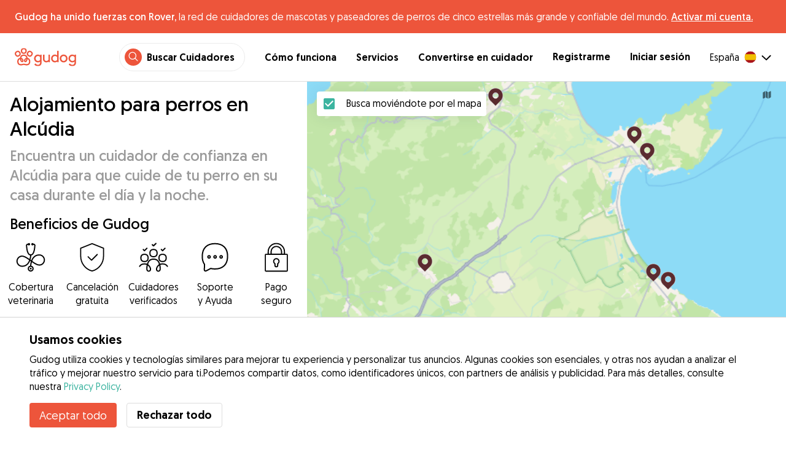

--- FILE ---
content_type: text/html; charset=utf-8
request_url: https://gudog.com/alojamiento-para-perros-alcudia
body_size: 49329
content:
<!DOCTYPE html><html lang="es"><head><title>Alojamiento de perros en Alcúdia | Precios y Opiniones - Gudog</title><meta name="author" content="Gudog"/><meta name="description" content="En Gudog, reserva el mejor Alojamiento para tu perro en Alcúdia. La casa del cuidador es mucho mejor que cualquier perrera o residencia canina: cálida, cercana y familiar"/><meta content="width=device-width, initial-scale=1, maximum-scale=1, user-scalable=no" name="viewport"/><meta charSet="utf-8"/><meta name="twitter:card" content="summary_large_image"/><meta name="twitter:site" content="@Gudog_es"/><meta name="twitter:creator" content="@Gudog_es"/><meta name="twitter:title" content="Sobre Gudog"/><meta name="twitter:description" content="Gudog es una plataforma que pone en contacto a propietarios de perros con cuidadores de confianza. Ofrecemos Alojamiento, Guardería de Día, y Paseos."/><meta name="twitter:image:src" content="https://gudog.com/images/meta/twitter.jpg"/><meta property="og:type" content="website"/><meta property="og:site_name" content="Gudog"/><meta property="og:locale" content="es_ES"/><meta property="fb:app_id" content="222056517915512"/><meta property="fb:admins" content="100000094355899"/><meta property="og:title" content="Sobre Gudog"/><meta property="og:description" content="Gudog es una plataforma que pone en contacto a propietarios de perros con cuidadores de confianza. Ofrecemos Alojamiento, Guardería de Día, y Paseos."/><meta property="og:image" content="https://gudog.com/images/meta/facebook.jpg"/><meta property="og:url" content="https://gudog.com/alojamiento-para-perros-alcudia"/><meta property="al:ios:app_store_id" content="964470204"/><meta property="al:ios:app_name" content="Gudog"/><meta property="al:android:package" content="com.gudog.app"/><meta property="al:android:app_name" content="Gudog"/><link rel="canonical" href="https://gudog.com/alojamiento-para-perros-alcudia"/><script type="application/ld+json">{
              "@context": "https://schema.org",
              "@type": "Service",
              "serviceType": "Alojamiento para perros en Alcúdia",
            "description": "Servicio de cuidado de perros para cuidar a tu perro en casa del cuidador",
              "provider": {
                "@type": "LocalBusiness",
                "name": "Gudog",
                "url": "https://gudog.com/alojamiento-para-perros-alcudia",
                "aggregateRating": {
                  "@type": "AggregateRating",
                  "ratingValue": 5.0,
                  "reviewCount": 1,
                  "bestRating": 5,
                  "worstRating": 1
                },
                "areaServed": {
                  "@type": "Place",
                  "name": "Alcúdia",
                  "geo": {
                    "@type": "GeoCoordinates",
                    "latitude": 39.8533,
                    "longitude": 3.12402
                  }
                },
                "currenciesAccepted": "EUR",
                "paymentAccepted": "Credit Card",
                "priceRange": "10EUR - 24EUR"
              },
              "brand": {
                "@type": "Organization",
                "name": "Gudog",
                "logo": "https://gudog.com/images/logo.svg",
                "url": "https://gudog.com"
              },
              "image": "https://gudog.com/images/logo.svg"
            }</script><link rel="preload" as="image" imageSrcSet="/_next/image?url=https%3A%2F%2Fgudog.s3.amazonaws.com%2Fuser%2Favatar%2F1027126%2Fcircle_1027126_1743692720.jpeg&amp;w=576&amp;q=75 576w, /_next/image?url=https%3A%2F%2Fgudog.s3.amazonaws.com%2Fuser%2Favatar%2F1027126%2Fcircle_1027126_1743692720.jpeg&amp;w=768&amp;q=75 768w, /_next/image?url=https%3A%2F%2Fgudog.s3.amazonaws.com%2Fuser%2Favatar%2F1027126%2Fcircle_1027126_1743692720.jpeg&amp;w=992&amp;q=75 992w, /_next/image?url=https%3A%2F%2Fgudog.s3.amazonaws.com%2Fuser%2Favatar%2F1027126%2Fcircle_1027126_1743692720.jpeg&amp;w=1200&amp;q=75 1200w, /_next/image?url=https%3A%2F%2Fgudog.s3.amazonaws.com%2Fuser%2Favatar%2F1027126%2Fcircle_1027126_1743692720.jpeg&amp;w=2400&amp;q=75 2400w" imageSizes="100vw" fetchpriority="high"/><link rel="preload" as="image" imageSrcSet="/_next/image?url=https%3A%2F%2Fgudog.s3.amazonaws.com%2Fuser%2Favatar%2F953918%2Fcircle_953918_1751907053.jpeg&amp;w=576&amp;q=75 576w, /_next/image?url=https%3A%2F%2Fgudog.s3.amazonaws.com%2Fuser%2Favatar%2F953918%2Fcircle_953918_1751907053.jpeg&amp;w=768&amp;q=75 768w, /_next/image?url=https%3A%2F%2Fgudog.s3.amazonaws.com%2Fuser%2Favatar%2F953918%2Fcircle_953918_1751907053.jpeg&amp;w=992&amp;q=75 992w, /_next/image?url=https%3A%2F%2Fgudog.s3.amazonaws.com%2Fuser%2Favatar%2F953918%2Fcircle_953918_1751907053.jpeg&amp;w=1200&amp;q=75 1200w, /_next/image?url=https%3A%2F%2Fgudog.s3.amazonaws.com%2Fuser%2Favatar%2F953918%2Fcircle_953918_1751907053.jpeg&amp;w=2400&amp;q=75 2400w" imageSizes="100vw" fetchpriority="high"/><link rel="preload" as="image" imageSrcSet="/_next/image?url=https%3A%2F%2Fgudog.s3.amazonaws.com%2Fuser%2Favatar%2F1139928%2Fcircle_1139928_1751096798.jpeg&amp;w=576&amp;q=75 576w, /_next/image?url=https%3A%2F%2Fgudog.s3.amazonaws.com%2Fuser%2Favatar%2F1139928%2Fcircle_1139928_1751096798.jpeg&amp;w=768&amp;q=75 768w, /_next/image?url=https%3A%2F%2Fgudog.s3.amazonaws.com%2Fuser%2Favatar%2F1139928%2Fcircle_1139928_1751096798.jpeg&amp;w=992&amp;q=75 992w, /_next/image?url=https%3A%2F%2Fgudog.s3.amazonaws.com%2Fuser%2Favatar%2F1139928%2Fcircle_1139928_1751096798.jpeg&amp;w=1200&amp;q=75 1200w, /_next/image?url=https%3A%2F%2Fgudog.s3.amazonaws.com%2Fuser%2Favatar%2F1139928%2Fcircle_1139928_1751096798.jpeg&amp;w=2400&amp;q=75 2400w" imageSizes="100vw" fetchpriority="high"/><link rel="preload" as="image" imageSrcSet="/_next/image?url=https%3A%2F%2Fgudog.s3.amazonaws.com%2Fuser%2Favatar%2F975617%2Fcircle_975617_1707738127.jpeg&amp;w=576&amp;q=75 576w, /_next/image?url=https%3A%2F%2Fgudog.s3.amazonaws.com%2Fuser%2Favatar%2F975617%2Fcircle_975617_1707738127.jpeg&amp;w=768&amp;q=75 768w, /_next/image?url=https%3A%2F%2Fgudog.s3.amazonaws.com%2Fuser%2Favatar%2F975617%2Fcircle_975617_1707738127.jpeg&amp;w=992&amp;q=75 992w, /_next/image?url=https%3A%2F%2Fgudog.s3.amazonaws.com%2Fuser%2Favatar%2F975617%2Fcircle_975617_1707738127.jpeg&amp;w=1200&amp;q=75 1200w, /_next/image?url=https%3A%2F%2Fgudog.s3.amazonaws.com%2Fuser%2Favatar%2F975617%2Fcircle_975617_1707738127.jpeg&amp;w=2400&amp;q=75 2400w" imageSizes="100vw" fetchpriority="high"/><script type="application/ld+json">{
              "@context": "https://schema.org",
              "@type": "FAQPage",
              "mainEntity": [{"@type":"Question","name":"¿Cómo puedo encontrar un alojamiento para perros de confianza cerca de mí en Alcúdia?","acceptedAnswer":{"@type":"Answer","text":"Encontrar cuidadores de perros particulares de confianza en Alcúdia nunca ha sido tan fácil con Gudog. Más de 5 cuidadores amantes de los perros están disponibles para cuidar a tu perro en un hogar real junto a una familia cariñosa. Aquí tienes todo lo que necesitas hacer: Buscar: Utiliza el mapa de Alcúdia para encontrar cuidadores de confianza que ofrezcan alojamiento para perros cerca de ti. Reservar: Envía un mensaje y reserva el cuidador ideal para tu perro. Relajarse: Tu perro disfruta de cuidados individuales mientras recibes actualizaciones a través de mensajes y muchas fotos."}},{"@type":"Question","name":"¿Cuánto cuesta el alojamiento para perros en Alcúdia?","acceptedAnswer":{"@type":"Answer","text":"El coste promedio del servicio de alojamiento en Alcúdia es de €20 por noche. Una reserva típica de alojamiento para perros en Alcúdia es de 4 días a un precio de €62. Sin embargo, los propietarios de perros también pueden encontrar cuidadores de confianza para alojamiento en Alcúdia por tan solo €10 por noche."}},{"@type":"Question","name":"¿Es seguro el alojamiento para perros en Alcúdia?","acceptedAnswer":{"@type":"Answer","text":"¡Absolutamente! Con 17 días de alojamiento reservados y 4 opiniones positivas de propietarios de perros, los cuidadores particulares de perros de Gudog que ofrecen alojamiento son los mejores. Cada cuidador de Gudog pasa por un exhaustivo proceso de selección que incluye la verificación de su experiencia, cualificaciones profesionales, fotos y opiniones de los propietarios de perros. En el último año, solo el 13% de los cuidadores en Alcúdia cumplieron con nuestros estrictos criterios para unirse a Gudog. Para mayor seguridad: Recomendamos a los propietarios de los perros concertar una visita con los posibles cuidadores para conocer el entorno del hogar donde estará su perro, y confirmar que haya una buena relación entre el cuidador y su perro. Gudog incluye Cobertura Veterinaria con cada reserva, brindándote una tranquilidad adicional para tu perro."}},{"@type":"Question","name":"¿Con cuánta antelación debo reservar el alojamiento para perros en Alcúdia?","acceptedAnswer":{"@type":"Answer","text":"En promedio, los propietarios de los perros en Alcúdia reservan alojamiento para sus perros 9 días antes de su reserva. Recomendamos confirmar la reserva con suficiente antelación para evitar el estrés de último minuto, ya que la disponibilidad de cuidadores de perros puede terminarse rápidamente."}},{"@type":"Question","name":"¿Cuánto debo esperar pagar por alojamiento para dos perros en Alcúdia?","acceptedAnswer":{"@type":"Answer","text":"La mayoría de los cuidadores particulares de perros en Alcúdia suelen ofrecer una tarifa con descuento para perros adicionales en la reserva de alojamiento. Con un descuento del 50%, esto equivaldría a una tarifa nocturna promedio de €30 para dos perros. Sin embargo, como las tarifas pueden variar, esto es algo que debes acordar directamente con tu cuidador."}},{"@type":"Question","name":"¿Puedo conocer a mi cuidador antes de hacer una reserva de alojamiento para perros en Alcúdia?","acceptedAnswer":{"@type":"Answer","text":"¡Por supuesto! Una vez que hayas confirmado tu reserva con el cuidador de perros elegido en Alcúdia, recomendamos a todos los propietarios de perros que organicen una visita previa. Esto te dará la oportunidad de conocer el hogar del cuidador, comentar detalles importantes sobre los requisitos de cuidado de tu perro y asegurarte de que tu perro y el cuidador sean la combinación perfecta. Recuerda, puedes cancelar una reserva en Gudog en cualquier momento y obtener un reembolso del 100% hasta 3 días antes de que comience la reserva."}},{"@type":"Question","name":"¿Es la opción de alojamiento para perros en Alcúdia con Gudog la adecuada para mi perro?","acceptedAnswer":{"@type":"Answer","text":"Si has estado buscando cuidadores de perros particulares para alojamiento sin éxito, entonces no busques más. Con 5 cuidadores particulares para alojamiento de perros disponibles en Alcúdia, encontrar la combinación ideal depende de las necesidades y preferencias específicas de tu perro. Ya sea que tu perro sea sociable con otros perros, necesite espacios abiertos o requiera atención médica especializada, los filtros de búsqueda de Gudog te ayudarán a encontrar la combinación perfecta. Recomendamos comparar varios cuidadores y leer críticas de otros propietarios de perros antes de tomar tu decisión."}},{"@type":"Question","name":"¿Cómo se compara Gudog con las residencias de perros o los hoteles para perros en Alcúdia?","acceptedAnswer":{"@type":"Answer","text":"El enfoque de Gudog para el alojamiento para perros es una alternativa acogedora y sin jaulas a las residencias caninas o los hoteles para perros. Con 5 cuidadores particulares de confianza de Gudog en Alcúdia, tu perro puede disfrutar de un alojamiento para perros como en casa, con toda la atención y el cariño que recibiría en su propio hogar."}},{"@type":"Question","name":"¿Qué pasa si mi cuidador cancela una reserva de alojamiento para perros en Alcúdia?","acceptedAnswer":{"@type":"Answer","text":"Aunque es raro que un cuidador de perros cancele una reserva de alojamiento para perros en Alcúdia, el equipo de Gudog está listo para apoyarte con cualquier inconveniente en caso de cancelación. Puedes decidir buscar otro cuidador de perros por tu cuenta o contactar con el equipo de Gudog directamente para que podamos buscar otros cuidadores de perros de confianza en tu área."}}]
            }</script><meta name="next-head-count" content="31"/><link rel="icon" href="/images/favicon.ico"/><style>
            * {
              box-sizing: border-box;
              font-family: Geomanist, sans-serif;
            }
            body {
              font-size: 16px;
              line-height: 1.43;
              margin: 0;

            }
          </style><link rel="stylesheet" href="/fonts/Geomanist.css"/><link rel="preload" href="/fonts/Geomanist-Book.woff2" as="font" crossorigin=""/><link rel="preload" href="/fonts/Geomanist-Medium.woff2" as="font" crossorigin=""/><link rel="preload" href="/fonts/Geomanist-Regular.woff2" as="font" crossorigin=""/><link rel="preload" href="/_next/static/css/8bf3eb0b09d0e017.css" as="style"/><link rel="stylesheet" href="/_next/static/css/8bf3eb0b09d0e017.css" data-n-g=""/><noscript data-n-css=""></noscript><script defer="" nomodule="" src="/_next/static/chunks/polyfills-78c92fac7aa8fdd8.js"></script><script src="/_next/static/chunks/webpack-20212e249b4f3ea1.js" defer=""></script><script src="/_next/static/chunks/framework-1412f0e7c1d3a7c6.js" defer=""></script><script src="/_next/static/chunks/main-2abe37e3ee6be6bd.js" defer=""></script><script src="/_next/static/chunks/pages/_app-82cc06f319952222.js" defer=""></script><script src="/_next/static/chunks/74034-8c3495467bb72495.js" defer=""></script><script src="/_next/static/chunks/61849-f42c4371a57447ef.js" defer=""></script><script src="/_next/static/chunks/9629-1eb07bad1ae2e119.js" defer=""></script><script src="/_next/static/chunks/92002-cb1d44a6aab4fb6c.js" defer=""></script><script src="/_next/static/chunks/95372-41e48b8947a116ae.js" defer=""></script><script src="/_next/static/chunks/41467-84a714f515e2e7d3.js" defer=""></script><script src="/_next/static/chunks/10934-8884034dbdff52f3.js" defer=""></script><script src="/_next/static/chunks/pages/search/cityservice-2417c4602ee758ad.js" defer=""></script><script src="/_next/static/ewILhn9CSLCBq4_23-I5N/_buildManifest.js" defer=""></script><script src="/_next/static/ewILhn9CSLCBq4_23-I5N/_ssgManifest.js" defer=""></script><style data-styled="" data-styled-version="5.3.0">.cTufNn{box-sizing:border-box;margin:0;min-width:0;-webkit-flex-wrap:wrap;-ms-flex-wrap:wrap;flex-wrap:wrap;}/*!sc*/
.bpjXNr{box-sizing:border-box;margin:0;min-width:0;}/*!sc*/
.bpjXNr svg{z-index:6;position:fixed;top:0;left:0;right:0;pointer-events:none;height:3px;}/*!sc*/
.bpjXNr svg path{stroke:#ED553B;}/*!sc*/
.hFlGVD{box-sizing:border-box;margin:0;min-width:0;z-index:auto;position:relative;top:auto;background:white;width:100%;}/*!sc*/
@media screen and (min-width:576px){.hFlGVD{z-index:5;position:-webkit-sticky;position:sticky;top:0;}}/*!sc*/
.hFlGVD.transparent{z-index:5;background:transparent;top:0;position:absolute;}/*!sc*/
.hFlGVD.transparent button svg{color:#ffffff;}/*!sc*/
.hFlGVD.transparent ul:not(.mobile) li{color:#ffffff;}/*!sc*/
@media screen and (min-width:576px){.hFlGVD.transparent{position:absolute;}}/*!sc*/
.hFlGVD.transparent header{border-bottom:0;}/*!sc*/
.gksRbr{box-sizing:border-box;margin:0;min-width:0;padding-top:16px;padding-bottom:16px;padding-left:16px;padding-right:16px;background-color:#ED553B;-webkit-align-items:center;-webkit-box-align:center;-ms-flex-align:center;align-items:center;}/*!sc*/
@media screen and (min-width:576px){.gksRbr{padding-left:24px;padding-right:24px;}}/*!sc*/
.fjGIUX{box-sizing:border-box;margin:0;min-width:0;color:white;}/*!sc*/
.XXkEM{box-sizing:border-box;margin:0;min-width:0;font-weight:300;}/*!sc*/
.dxKoKZ{box-sizing:border-box;margin:0;min-width:0;-webkit-flex-wrap:nowrap;-ms-flex-wrap:nowrap;flex-wrap:nowrap;-webkit-align-items:center;-webkit-box-align:center;-ms-flex-align:center;align-items:center;-webkit-box-pack:justify;-webkit-justify-content:space-between;-ms-flex-pack:justify;justify-content:space-between;border-bottom:1px solid #DDDDDD;padding-left:8px;padding-right:8px;padding-top:16px;padding-bottom:16px;}/*!sc*/
@media screen and (min-width:576px){.dxKoKZ{padding-left:24px;padding-right:24px;}}/*!sc*/
.cxPHIk{box-sizing:border-box;margin:0;min-width:0;cursor:pointer;}/*!sc*/
.cOtmZZ{box-sizing:border-box;margin:0;min-width:0;width:80px;height:24px;}/*!sc*/
@media screen and (min-width:576px){.cOtmZZ{width:100px;height:32px;}}/*!sc*/
.fzUdiI{box-sizing:border-box;margin:0;min-width:0;}/*!sc*/
.iOBUAK{box-sizing:border-box;margin:0;min-width:0;-webkit-align-items:center;-webkit-box-align:center;-ms-flex-align:center;align-items:center;margin-left:auto;list-style:none;text-align:right;display:none !important;}/*!sc*/
@media screen and (min-width:576px){.iOBUAK{display:none !important;}}/*!sc*/
@media screen and (min-width:768px){.iOBUAK{display:-webkit-box !important;display:-webkit-flex !important;display:-ms-flexbox !important;display:flex !important;}}/*!sc*/
.iOBUAK.mobile{position:fixed;top:0;bottom:0;left:0;width:100%;margin:0;padding-top:8px;padding-bottom:8px;padding-left:16px;padding-right:16px;background-color:#ffffff;z-index:9999;display:none;}/*!sc*/
.iOBUAK.mobile li{display:block;padding-top:8px;padding-bottom:8px;}/*!sc*/
.dkhvvp{box-sizing:border-box;margin:0;min-width:0;-webkit-box-pack:end;-webkit-justify-content:flex-end;-ms-flex-pack:end;justify-content:flex-end;margin-bottom:4px;}/*!sc*/
@media screen and (min-width:576px){.dkhvvp{margin-bottom:0;}}/*!sc*/
.koHdog{box-sizing:border-box;margin:0;min-width:0;width:-webkit-fit-content;width:-moz-fit-content;width:fit-content;-webkit-align-items:center;-webkit-box-align:center;-ms-flex-align:center;align-items:center;-webkit-box-pack:end;-webkit-justify-content:flex-end;-ms-flex-pack:end;justify-content:flex-end;background-color:white;padding-top:8px;padding-bottom:8px;padding-left:8px;padding-right:8px;border-radius:100px;border:1px solid;border-color:#EBEBEB;}/*!sc*/
.hYsdna{box-sizing:border-box;margin:0;min-width:0;background-color:#ED553B;-webkit-box-pack:center;-webkit-justify-content:center;-ms-flex-pack:center;justify-content:center;-webkit-align-items:center;-webkit-box-align:center;-ms-flex-align:center;align-items:center;width:28px;height:28px;border-radius:16px;padding-bottom:2px;}/*!sc*/
.cHRebJ{box-sizing:border-box;margin:0;min-width:0;color:#010101;margin-left:8px;margin-right:8px;}/*!sc*/
.iXerLK{box-sizing:border-box;margin:0;min-width:0;font-size:16px;font-weight:700;display:inline-block;color:inherit;-webkit-text-decoration:none;text-decoration:none;}/*!sc*/
.iXerLK:hover,.iXerLK:focus,.iXerLK .active{color:#ED553B;}/*!sc*/
.fxTbeq{box-sizing:border-box;margin:0;min-width:0;display:block;padding-left:32px;}/*!sc*/
@media screen and (min-width:576px){.fxTbeq{display:none;}}/*!sc*/
@media screen and (min-width:768px){.fxTbeq{display:none;}}/*!sc*/
@media screen and (min-width:992px){.fxTbeq{display:none;}}/*!sc*/
@media screen and (min-width:1200px){.fxTbeq{display:block;}}/*!sc*/
.YWuDd{box-sizing:border-box;margin:0;min-width:0;display:inline;font-weight:700;padding-left:32px;}/*!sc*/
.iXthVs{box-sizing:border-box;margin:0;min-width:0;cursor:pointer;-webkit-align-items:center;-webkit-box-align:center;-ms-flex-align:center;align-items:center;}/*!sc*/
.gZrLcJ{box-sizing:border-box;margin:0;min-width:0;font-weight:400;margin-right:8px;}/*!sc*/
.igcShH{box-sizing:border-box;margin:0;min-width:0;margin-left:8px;padding-top:8px;}/*!sc*/
.eaBKgw{box-sizing:border-box;margin:0;min-width:0;display:block;}/*!sc*/
@media screen and (min-width:576px){.eaBKgw{display:block;}}/*!sc*/
@media screen and (min-width:768px){.eaBKgw{display:none;}}/*!sc*/
.jTItfe{box-sizing:border-box;margin:0;min-width:0;margin-left:auto;-webkit-align-items:center;-webkit-box-align:center;-ms-flex-align:center;align-items:center;}/*!sc*/
.jBjYIU{box-sizing:border-box;margin:0;min-width:0;color:#ffffff;padding-left:16px;padding-right:16px;}/*!sc*/
.dyQdBH{box-sizing:border-box;margin:0;min-width:0;margin-top:3px;font-size:12px;text-align:right;cursor:pointer;padding:0;background:none;border:none;margin-right:8px;}/*!sc*/
.eZkqhv{box-sizing:border-box;margin:0;min-width:0;width:100%;}/*!sc*/
.AlDeL{box-sizing:border-box;margin:0;min-width:0;width:100%;}/*!sc*/
@media screen and (min-width:576px){.AlDeL{width:100%;}}/*!sc*/
@media screen and (min-width:768px){.AlDeL{width:500px;}}/*!sc*/
.dmdHZD{box-sizing:border-box;margin:0;min-width:0;margin-left:16px;margin-right:16px;}/*!sc*/
.hxgZHp{box-sizing:border-box;margin:0;min-width:0;font-weight:300;font-size:24px;line-height:1.3333333333333333;margin-bottom:4px;font-size:24px;line-height:32px;margin-top:16px;}/*!sc*/
@media screen and (min-width:576px){.hxgZHp{margin-bottom:8px;font-size:32px;line-height:40px;}}/*!sc*/
.kfUPJx{box-sizing:border-box;margin:0;min-width:0;font-weight:300;font-size:24px;line-height:1.3333333333333333;margin-bottom:8px;color:#9A9A9A;font-size:18px;}/*!sc*/
@media screen and (min-width:576px){.kfUPJx{margin-bottom:0;font-size:24px;}}/*!sc*/
.gjJGdk{box-sizing:border-box;margin:0;min-width:0;z-index:1;padding-right:0;}/*!sc*/
.gYXnSj{box-sizing:border-box;margin:0;min-width:0;color:#010101;padding-top:8px;padding-bottom:16px;border-bottom:1px solid lightgray;}/*!sc*/
@media screen and (min-width:576px){.gYXnSj{padding-top:16px;padding-bottom:24px;}}/*!sc*/
.gEYJBy{box-sizing:border-box;margin:0;min-width:0;padding-left:16px;padding-right:16px;padding-bottom:16px;font-size:24px;line-height:30px;font-weight:300;color:#010101;}/*!sc*/
.fAaEs{box-sizing:border-box;margin:0;min-width:0;-webkit-flex:1;-ms-flex:1;flex:1;-webkit-flex-direction:column;-ms-flex-direction:column;flex-direction:column;-webkit-align-items:center;-webkit-box-align:center;-ms-flex-align:center;align-items:center;-webkit-box-pack:center;-webkit-justify-content:center;-ms-flex-pack:center;justify-content:center;padding-left:16px;padding-right:16px;}/*!sc*/
.eidIZd{box-sizing:border-box;margin:0;min-width:0;margin-bottom:8px;}/*!sc*/
.kGhHIk{box-sizing:border-box;margin:0;min-width:0;text-align:center;font-size:12px;}/*!sc*/
@media screen and (min-width:576px){.kGhHIk{font-size:16px;}}/*!sc*/
.hBfhQd{box-sizing:border-box;margin:0;min-width:0;padding-left:16px;}/*!sc*/
.ioSZvn{box-sizing:border-box;margin:0;min-width:0;-webkit-flex-wrap:nowrap;-ms-flex-wrap:nowrap;flex-wrap:nowrap;padding-top:16px;padding-bottom:16px;-webkit-flex:1;-ms-flex:1;flex:1;height:100%;}/*!sc*/
.cXZNOF{box-sizing:border-box;margin:0;min-width:0;-webkit-flex-wrap:nowrap;-ms-flex-wrap:nowrap;flex-wrap:nowrap;-webkit-flex:1;-ms-flex:1;flex:1;}/*!sc*/
.iTvwNb{box-sizing:border-box;margin:0;min-width:0;position:relative;width:64px;height:64px;margin-right:16px;}/*!sc*/
.iTvwNb .image{border-radius:50%;}/*!sc*/
.ieuiBH{box-sizing:border-box;margin:0;min-width:0;-webkit-flex-direction:column;-ms-flex-direction:column;flex-direction:column;-webkit-flex:1;-ms-flex:1;flex:1;}/*!sc*/
.cqTHxz{box-sizing:border-box;margin:0;min-width:0;-webkit-flex:1;-ms-flex:1;flex:1;}/*!sc*/
.cNSkhn{box-sizing:border-box;margin:0;min-width:0;overflow:hidden;text-overflow:ellipsis;display:-webkit-box;-webkit-line-clamp:2;-webkit-box-orient:vertical;margin:0;}/*!sc*/
.hZKkcD{box-sizing:border-box;margin:0;min-width:0;font-weight:700;font-size:30px;line-height:1.3125;color:#010101;font-size:18px;font-weight:300;}/*!sc*/
.durkQN{box-sizing:border-box;margin:0;min-width:0;font-weight:400;font-size:16px;line-height:1.5;font-weight:normal;text-overflow:ellipsis;}/*!sc*/
.ckVcaR{box-sizing:border-box;margin:0;min-width:0;margin-left:8px;}/*!sc*/
.efQRGT{box-sizing:border-box;margin:0;min-width:0;color:#ED553B;font-weight:300;line-height:1;}/*!sc*/
.cyndgC{box-sizing:border-box;margin:0;min-width:0;text-transform:lowercase;text-align:right;}/*!sc*/
.bylCIc{box-sizing:border-box;margin:0;min-width:0;-webkit-flex-direction:row;-ms-flex-direction:row;flex-direction:row;-webkit-align-items:center;-webkit-box-align:center;-ms-flex-align:center;align-items:center;}/*!sc*/
.cWvxxq{box-sizing:border-box;margin:0;min-width:0;padding-top:8px;padding-bottom:8px;}/*!sc*/
.cWvxxq svg{font-size:16px;margin-right:2px !important;margin-left:2px !important;}/*!sc*/
.cWvxxq svg:first-of-type{margin-right:2px !important;margin-left:0px !important;}/*!sc*/
.cWvxxq svg:last-of-type{margin-right:0px !important;margin-left:2px !important;}/*!sc*/
.clXcSf{box-sizing:border-box;margin:0;min-width:0;color:#010101;font-size:16px;line-height:1;}/*!sc*/
.bcVZxq{box-sizing:border-box;margin:0;min-width:0;color:#9A9A9A;font-size:16px;line-height:1;}/*!sc*/
.EcxZp{box-sizing:border-box;margin:0;min-width:0;margin-top:8px;}/*!sc*/
.grkmvT{box-sizing:border-box;margin:0;min-width:0;margin-right:8px;margin-bottom:4px;}/*!sc*/
.ZwTNL{box-sizing:border-box;margin:0;min-width:0;display:inline-block;text-overflow:ellipsis;white-space:nowrap;overflow:hidden;color:#9A9A9A;font-size:14px;border:1px solid #DDDDDD;border-radius:4px;height:24px;padding-left:8px;padding-right:8px;}/*!sc*/
.ZwTNL svg{margin-top:auto !important;margin-bottom:auto !important;margin-right:8px !important;}/*!sc*/
.lhlHrW{box-sizing:border-box;margin:0;min-width:0;-webkit-align-items:center;-webkit-box-align:center;-ms-flex-align:center;align-items:center;-webkit-box-pack:center;-webkit-justify-content:center;-ms-flex-pack:center;justify-content:center;height:100%;}/*!sc*/
.ehdmCq{box-sizing:border-box;margin:0;min-width:0;white-space:nowrap;overflow:hidden;text-overflow:ellipsis;-webkit-flex:1;-ms-flex:1;flex:1;}/*!sc*/
.cMnsOR{box-sizing:border-box;margin:0;min-width:0;-webkit-flex-direction:row;-ms-flex-direction:row;flex-direction:row;margin-left:-32px;}/*!sc*/
.csfgsO{box-sizing:border-box;margin:0;min-width:0;margin-right:8px;}/*!sc*/
.jMPvrh{box-sizing:border-box;margin:0;min-width:0;width:24px;height:24px;}/*!sc*/
.cXtyzc{box-sizing:border-box;margin:0;min-width:0;overflow:hidden;text-overflow:ellipsis;display:-webkit-box;-webkit-line-clamp:2;-webkit-box-orient:vertical;-webkit-flex:1;-ms-flex:1;flex:1;color:#9A9A9A;}/*!sc*/
.jnwtgL{box-sizing:border-box;margin:0;min-width:0;padding-left:32px;padding-right:32px;margin-top:24px;margin-bottom:24px;}/*!sc*/
.BySJC{box-sizing:border-box;margin:0;min-width:0;list-style:none;display:block;font-size:14px;color:#DDDDDD;padding-left:0;overflow:hidden;white-space:nowrap;text-overflow:ellipsis;}/*!sc*/
.iKJjZM{box-sizing:border-box;margin:0;min-width:0;display:inline-block;color:#181818;}/*!sc*/
.fHKbwE{box-sizing:border-box;margin:0;min-width:0;color:lightgray;padding-left:8px;padding-right:8px;}/*!sc*/
.cBBnpd{box-sizing:border-box;margin:0;min-width:0;color:#DDDDDD;display:inline;}/*!sc*/
.kehtfW{box-sizing:border-box;margin:0;min-width:0;padding-left:16px;padding-right:16px;padding-bottom:40px;}/*!sc*/
@media screen and (min-width:576px){.kehtfW{padding-left:16px;padding-right:16px;}}/*!sc*/
@media screen and (min-width:768px){.kehtfW{padding-left:32px;padding-right:32px;}}/*!sc*/
@media screen and (min-width:992px){.kehtfW{padding-left:8.33333vw;padding-right:8.33333vw;}}/*!sc*/
.fedplV{box-sizing:border-box;margin:0;min-width:0;padding-top:24px;padding-bottom:24px;}/*!sc*/
@media screen and (min-width:576px){.fedplV{padding-top:24px;padding-bottom:24px;}}/*!sc*/
@media screen and (min-width:768px){.fedplV{padding-top:40px;padding-bottom:40px;}}/*!sc*/
.dhKGDa{box-sizing:border-box;margin:0;min-width:0;padding-left:0;padding-right:0;}/*!sc*/
@media screen and (min-width:576px){.dhKGDa{padding-left:0;padding-right:0;}}/*!sc*/
@media screen and (min-width:768px){.dhKGDa{padding-left:0;padding-right:0;}}/*!sc*/
.iXzTyw{box-sizing:border-box;margin:0;min-width:0;background-color:#ffffff;border-radius:2px;box-shadow:0 0 25px 0 rgba(38,55,70,0.1);padding-left:24px;padding-right:24px;padding-top:24px;padding-bottom:24px;}/*!sc*/
@media screen and (min-width:576px){.iXzTyw{padding-left:24px;padding-right:24px;padding-top:24px;padding-bottom:24px;}}/*!sc*/
@media screen and (min-width:768px){.iXzTyw{padding-left:64px;padding-right:64px;padding-top:40px;padding-bottom:40px;}}/*!sc*/
.gvmDgv{box-sizing:border-box;margin:0;min-width:0;font-size:20px;font-family:inherit;font-weight:700;line-height:1.25;font-weight:700;font-size:30px;line-height:1.3125;}/*!sc*/
.dDFKXk{box-sizing:border-box;margin:0;min-width:0;-webkit-align-items:center;-webkit-box-align:center;-ms-flex-align:center;align-items:center;}/*!sc*/
.dOFZje{box-sizing:border-box;margin:0;min-width:0;margin-left:8px;margin-top:2px;}/*!sc*/
.bDnwib{box-sizing:border-box;margin:0;min-width:0;gap:16px;border-bottom:1px solid lightGrey;margin-top:24px;margin-bottom:16px;padding-bottom:32px;-webkit-flex-direction:column;-ms-flex-direction:column;flex-direction:column;}/*!sc*/
@media screen and (min-width:576px){.bDnwib{gap:64px;}}/*!sc*/
@media screen and (min-width:576px){.bDnwib{margin-bottom:24px;padding-bottom:32px;-webkit-flex-direction:row;-ms-flex-direction:row;flex-direction:row;}}/*!sc*/
.ksuUQX{box-sizing:border-box;margin:0;min-width:0;width:100%;-webkit-flex-direction:row;-ms-flex-direction:row;flex-direction:row;}/*!sc*/
@media screen and (min-width:576px){.ksuUQX{width:50%;-webkit-flex-direction:column;-ms-flex-direction:column;flex-direction:column;}}/*!sc*/
.bDsRoy{box-sizing:border-box;margin:0;min-width:0;-webkit-flex-shrink:0;-ms-flex-negative:0;flex-shrink:0;margin-top:8px;margin-right:16px;}/*!sc*/
@media screen and (min-width:576px){.bDsRoy{margin-top:0;margin-right:0;}}/*!sc*/
.cDMwiH{box-sizing:border-box;margin:0;min-width:0;font-size:20px;font-family:inherit;font-weight:700;line-height:1.25;font-weight:300;font-size:24px;line-height:1.3333333333333333;font-size:24px;font-weight:300;}/*!sc*/
.jhIKXy{box-sizing:border-box;margin:0;min-width:0;width:100%;}/*!sc*/
@media screen and (min-width:576px){.jhIKXy{width:100%;}}/*!sc*/
@media screen and (min-width:768px){.jhIKXy{width:100%;}}/*!sc*/
.eqspXb{box-sizing:border-box;margin:0;min-width:0;padding-top:8px;white-space:pre-wrap;}/*!sc*/
.laVLLs{box-sizing:border-box;margin:0;min-width:0;white-space:pre-wrap;padding-top:8px;}/*!sc*/
.laVLLs *{margin:0;padding:0;}/*!sc*/
.laVLLs ul{margin-left:24px;}/*!sc*/
.laVLLs .faq{margin-bottom:32px;}/*!sc*/
.laVLLs p,.laVLLs li{text-align:left;margin-bottom:16px;color:#9A9A9A;line-height:24px;}/*!sc*/
.laVLLs p strong,.laVLLs li strong{color:#181818;font-weight:300;}/*!sc*/
.laVLLs li{margin-bottom:8px;}/*!sc*/
.laVLLs h1,.laVLLs h2,.laVLLs h3,.laVLLs h4{text-align:left;margin-bottom:16px;}/*!sc*/
.laVLLs h1{font-weight:700;font-size:40px;line-height:1.2;}/*!sc*/
.laVLLs h2{font-weight:700;font-size:30px;line-height:1.3125;}/*!sc*/
.laVLLs h3{font-weight:300;font-size:24px;line-height:1.3333333333333333;}/*!sc*/
.laVLLs h4_highlight{font-weight:700;font-size:16px;line-height:1.5;}/*!sc*/
.laVLLs h4{font-weight:400;font-size:16px;line-height:1.5;}/*!sc*/
.laVLLs h5{font-weight:400;font-size:14px;line-height:1.1428571428571428;}/*!sc*/
.laVLLs note{font-weight:400;font-size:8px;line-height:1;}/*!sc*/
.laVLLs heading{font-family:inherit;line-height:1.25;font-weight:700;}/*!sc*/
.laVLLs display{font-family:inherit;font-weight:700;line-height:1.25;font-size:24px;}/*!sc*/
@media screen and (min-width:576px){.laVLLs display{font-size:32px;}}/*!sc*/
@media screen and (min-width:768px){.laVLLs display{font-size:48px;}}/*!sc*/
.laVLLs caps{text-transform:uppercase;-webkit-letter-spacing:0.1em;-moz-letter-spacing:0.1em;-ms-letter-spacing:0.1em;letter-spacing:0.1em;}/*!sc*/
.laVLLs .section{margin-bottom:16px;}/*!sc*/
.laVLLs a{color:#1F8C8D;font-weight:300;}/*!sc*/
.laVLLs iframe{width:100%;}/*!sc*/
.laVLLs .row{display:-webkit-box;display:-webkit-flex;display:-ms-flexbox;display:flex;-webkit-flex-direction:column;-ms-flex-direction:column;flex-direction:column;}/*!sc*/
@media screen and (min-width:576px){.laVLLs .row{-webkit-flex-direction:column;-ms-flex-direction:column;flex-direction:column;}}/*!sc*/
@media screen and (min-width:768px){.laVLLs .row{-webkit-flex-direction:row;-ms-flex-direction:row;flex-direction:row;}}/*!sc*/
.kUcGta{box-sizing:border-box;margin:0;min-width:0;border-top:1px solid #DDDDDD;border-bottom:1px solid #DDDDDD;margin-top:16px;padding-top:32px;margin-bottom:8px;padding-bottom:24px;padding-left:8px;padding-right:8px;-webkit-flex-direction:column;-ms-flex-direction:column;flex-direction:column;}/*!sc*/
@media screen and (min-width:576px){.kUcGta{margin-top:24px;padding-top:48px;margin-bottom:24px;padding-bottom:32px;padding-left:0;padding-right:0;-webkit-flex-direction:row;-ms-flex-direction:row;flex-direction:row;}}/*!sc*/
.dhsCJL{box-sizing:border-box;margin:0;min-width:0;width:100%;margin-right:0;margin-bottom:24px;}/*!sc*/
@media screen and (min-width:576px){.dhsCJL{width:50%;margin-right:64px;margin-bottom:0;}}/*!sc*/
.gTLqRA{box-sizing:border-box;margin:0;min-width:0;max-width:750px;}/*!sc*/
.bTbndc{box-sizing:border-box;margin:0;min-width:0;font-size:20px;font-family:inherit;font-weight:700;line-height:1.25;font-family:inherit;line-height:1.25;font-weight:700;font-size:24px;font-weight:300;margin-bottom:32px;}/*!sc*/
.dIyzWW{box-sizing:border-box;margin:0;min-width:0;margin-bottom:16px;}/*!sc*/
.jTkUBf{box-sizing:border-box;margin:0;min-width:0;margin-right:16px;-webkit-flex-shrink:0;-ms-flex-negative:0;flex-shrink:0;}/*!sc*/
.bJqGGA{box-sizing:border-box;margin:0;min-width:0;font-weight:700;}/*!sc*/
.jEWTKL{box-sizing:border-box;margin:0;min-width:0;width:100%;}/*!sc*/
@media screen and (min-width:576px){.jEWTKL{width:50%;}}/*!sc*/
.ikbFCA{box-sizing:border-box;margin:0;min-width:0;font-weight:300;font-size:24px;line-height:1.3333333333333333;margin-bottom:16px;}/*!sc*/
.eBpNNS{box-sizing:border-box;margin:0;min-width:0;border-bottom:1px solid #DDDDDD;cursor:pointer;padding-bottom:8px;}/*!sc*/
.eOGtNr{box-sizing:border-box;margin:0;min-width:0;padding-bottom:8px;padding-top:16px;-webkit-align-items:center;-webkit-box-align:center;-ms-flex-align:center;align-items:center;-webkit-box-pack:justify;-webkit-justify-content:space-between;-ms-flex-pack:justify;justify-content:space-between;}/*!sc*/
.cWnMdr{box-sizing:border-box;margin:0;min-width:0;font-weight:400;font-size:16px;line-height:1.5;font-weight:700;color:#010101;}/*!sc*/
.jcTKpe{box-sizing:border-box;margin:0;min-width:0;padding-bottom:8px;}/*!sc*/
.dTMpem{box-sizing:border-box;margin:0;min-width:0;color:#010101;}/*!sc*/
.kXdMCq{box-sizing:border-box;margin:0;min-width:0;cursor:pointer;padding-bottom:8px;}/*!sc*/
.oKFNj{box-sizing:border-box;margin:0;min-width:0;-webkit-flex-wrap:wrap;-ms-flex-wrap:wrap;flex-wrap:wrap;padding-top:0;margin-left:auto;margin-right:auto;}/*!sc*/
@media screen and (min-width:576px){.oKFNj{padding-top:0;}}/*!sc*/
@media screen and (min-width:768px){.oKFNj{padding-top:40px;}}/*!sc*/
.beBpCf{box-sizing:border-box;margin:0;min-width:0;margin-top:24px;margin-bottom:24px;width:100%;}/*!sc*/
@media screen and (min-width:576px){.beBpCf{margin-top:0;margin-bottom:0;width:50%;}}/*!sc*/
.eoLbZR{box-sizing:border-box;margin:0;min-width:0;font-size:20px;font-family:inherit;font-weight:700;line-height:1.25;font-weight:700;font-size:30px;line-height:1.3125;font-size:24px;font-weight:300;margin-bottom:16px;}/*!sc*/
.bImXBP{box-sizing:border-box;margin:0;min-width:0;font-size:20px;font-family:inherit;font-weight:700;line-height:1.25;font-weight:300;font-size:24px;line-height:1.3333333333333333;font-size:18px;line-height:1.5;}/*!sc*/
.cWBDZS{box-sizing:border-box;margin:0;min-width:0;font-size:20px;font-family:inherit;font-weight:700;line-height:1.25;font-weight:700;font-size:30px;line-height:1.3125;font-size:24px;font-weight:300;padding-bottom:16px;}/*!sc*/
.kcMjCz{box-sizing:border-box;margin:0;min-width:0;position:fixed;z-index:100;bottom:0;left:0;width:100%;background-color:white;padding-left:48px;padding-right:48px;padding-top:24px;padding-bottom:24px;border-top:1px solid lightgray;}/*!sc*/
.kmtwxI{box-sizing:border-box;margin:0;min-width:0;font-size:20px;font-family:inherit;font-weight:700;line-height:1.25;margin-bottom:8px;}/*!sc*/
.fihsFk{box-sizing:border-box;margin:0;min-width:0;color:#010101;margin-bottom:16px;}/*!sc*/
.fihsFk a:-webkit-any-link{color:#3CB4A0;}/*!sc*/
.bOmVAo{box-sizing:border-box;margin:0;min-width:0;-webkit-appearance:none;-moz-appearance:none;appearance:none;display:inline-block;text-align:center;line-height:inherit;-webkit-text-decoration:none;text-decoration:none;font-size:inherit;padding-left:24px;padding-right:24px;padding-top:16px;padding-bottom:16px;color:white;background-color:#ED553B;border:0;border-radius:4px;cursor:pointer;font-size:18px;line-height:24px;padding-left:16px;padding-right:16px;padding-top:0;padding-bottom:0;min-height:40px;margin-right:16px;}/*!sc*/
.knuXys{box-sizing:border-box;margin:0;min-width:0;-webkit-appearance:none;-moz-appearance:none;appearance:none;display:inline-block;text-align:center;line-height:inherit;-webkit-text-decoration:none;text-decoration:none;font-size:inherit;padding-left:24px;padding-right:24px;padding-top:16px;padding-bottom:16px;color:white;background-color:#ED553B;border:0;border-radius:4px;cursor:pointer;font-weight:700;color:#010101;background-color:transparent;border-radius:4px;border:1px solid #DDDDDD;cursor:pointer;font-size:18px;line-height:24px;padding-left:16px;padding-right:16px;padding-top:0;padding-bottom:0;min-height:40px;}/*!sc*/
.knuXys:hover{border-color:#010101;}/*!sc*/
.knuXys:focus{outline:none;}/*!sc*/
.knuXys:disabled{color:#333;border-color:default;}/*!sc*/
.hnzlvN{box-sizing:border-box;margin:0;min-width:0;padding-left:24px;padding-right:24px;padding-top:40px;padding-bottom:40px;background-color:#EBEBEB;}/*!sc*/
@media screen and (min-width:576px){.hnzlvN{padding-left:24px;padding-right:24px;padding-top:40px;padding-bottom:40px;}}/*!sc*/
@media screen and (min-width:768px){.hnzlvN{padding-left:100px;padding-right:100px;padding-top:64px;padding-bottom:64px;}}/*!sc*/
.jEgUdf{box-sizing:border-box;margin:0;min-width:0;font-size:20px;font-family:inherit;font-weight:700;line-height:1.25;font-weight:700;font-size:30px;line-height:1.3125;padding-bottom:24px;}/*!sc*/
.cRJwOs{box-sizing:border-box;margin:0;min-width:0;width:100%;-webkit-box-pack:justify;-webkit-justify-content:space-between;-ms-flex-pack:justify;justify-content:space-between;-webkit-flex-wrap:wrap;-ms-flex-wrap:wrap;flex-wrap:wrap;}/*!sc*/
.cBxYPc{box-sizing:border-box;margin:0;min-width:0;width:100%;padding-bottom:16px;padding-right:32px;}/*!sc*/
@media screen and (min-width:576px){.cBxYPc{width:50%;}}/*!sc*/
@media screen and (min-width:768px){.cBxYPc{width:50%;}}/*!sc*/
@media screen and (min-width:992px){.cBxYPc{width:50%;}}/*!sc*/
@media screen and (min-width:1200px){.cBxYPc{width:25%;}}/*!sc*/
.hbMjmm{box-sizing:border-box;margin:0;min-width:0;font-size:20px;font-family:inherit;font-weight:700;line-height:1.25;font-weight:300;font-size:24px;line-height:1.3333333333333333;font-size:18px;font-weight:300;padding-bottom:8px;}/*!sc*/
.hNUVcv{box-sizing:border-box;margin:0;min-width:0;color:#3CB4A0;font-size:18px;font-weight:300;}/*!sc*/
.hnVuHl{box-sizing:border-box;margin:0;min-width:0;background-color:#033243;color:#ffffff;position:absolute;top:100%;-webkit-flex-wrap:wrap;-ms-flex-wrap:wrap;flex-wrap:wrap;padding-left:24px;padding-right:24px;padding-top:40px;padding-bottom:40px;width:100%;}/*!sc*/
@media screen and (min-width:576px){.hnVuHl{padding-left:24px;padding-right:24px;padding-top:40px;padding-bottom:40px;}}/*!sc*/
@media screen and (min-width:768px){.hnVuHl{padding-left:100px;padding-right:100px;padding-top:64px;padding-bottom:64px;}}/*!sc*/
.iMtvUg{box-sizing:border-box;margin:0;min-width:0;width:100%;padding-bottom:24px;}/*!sc*/
@media screen and (min-width:576px){.iMtvUg{width:20%;padding-bottom:24px;}}/*!sc*/
@media screen and (min-width:768px){.iMtvUg{width:20%;padding-bottom:0;}}/*!sc*/
.cdsNLY{box-sizing:border-box;margin:0;min-width:0;cursor:pointer;padding-top:8px;padding-bottom:8px;}/*!sc*/
.eOtqwb{box-sizing:border-box;margin:0;min-width:0;cursor:pointer;color:#ffffff;padding-top:8px;padding-bottom:8px;}/*!sc*/
.bcDqvs{box-sizing:border-box;margin:0;min-width:0;padding-top:8px;padding-bottom:8px;}/*!sc*/
.FIBfv{box-sizing:border-box;margin:0;min-width:0;color:#ffffff;padding-top:8px;padding-bottom:8px;}/*!sc*/
.hvbHCL{box-sizing:border-box;margin:0;min-width:0;width:100%;padding-top:8px;padding-bottom:8px;}/*!sc*/
.kAxNCP{box-sizing:border-box;margin:0;min-width:0;padding-left:16px;padding-right:16px;}/*!sc*/
.cMeTAg{box-sizing:border-box;margin:0;min-width:0;background-color:#DDDDDD;width:100%;height:1px;margin-top:16px;margin-bottom:16px;}/*!sc*/
.dQjnpz{box-sizing:border-box;margin:0;min-width:0;width:50%;}/*!sc*/
.gyEWLe{box-sizing:border-box;margin:0;min-width:0;width:54px;height:16;}/*!sc*/
@media screen and (min-width:576px){.gyEWLe{width:54px;height:16px;}}/*!sc*/
@media screen and (min-width:768px){.gyEWLe{width:54px;height:16px;}}/*!sc*/
.dXA-dau{box-sizing:border-box;margin:0;min-width:0;float:right;width:50%;}/*!sc*/
.kEGcrp{box-sizing:border-box;margin:0;min-width:0;color:#9A9A9A;float:right;font-size:14px;-webkit-letter-spacing:0.5px;-moz-letter-spacing:0.5px;-ms-letter-spacing:0.5px;letter-spacing:0.5px;}/*!sc*/
.jogPuK{box-sizing:border-box;margin:0;min-width:0;font-size:12px;color:#9A9A9A;}/*!sc*/
.jogPuK a{color:#9A9A9A;}/*!sc*/
data-styled.g1[id="sc-bdnxRM"]{content:"cTufNn,bpjXNr,hFlGVD,gksRbr,fjGIUX,XXkEM,dxKoKZ,cxPHIk,cOtmZZ,fzUdiI,iOBUAK,dkhvvp,koHdog,hYsdna,cHRebJ,iXerLK,fxTbeq,YWuDd,iXthVs,gZrLcJ,igcShH,eaBKgw,jTItfe,jBjYIU,dyQdBH,eZkqhv,AlDeL,dmdHZD,hxgZHp,kfUPJx,gjJGdk,gYXnSj,gEYJBy,fAaEs,eidIZd,kGhHIk,hBfhQd,ioSZvn,cXZNOF,iTvwNb,ieuiBH,cqTHxz,cNSkhn,hZKkcD,durkQN,ckVcaR,efQRGT,cyndgC,bylCIc,cWvxxq,clXcSf,bcVZxq,EcxZp,grkmvT,ZwTNL,lhlHrW,ehdmCq,cMnsOR,csfgsO,jMPvrh,cXtyzc,jnwtgL,BySJC,iKJjZM,fHKbwE,cBBnpd,kehtfW,fedplV,dhKGDa,iXzTyw,gvmDgv,dDFKXk,dOFZje,bDnwib,ksuUQX,bDsRoy,cDMwiH,jhIKXy,eqspXb,laVLLs,kUcGta,dhsCJL,gTLqRA,bTbndc,dIyzWW,jTkUBf,bJqGGA,jEWTKL,ikbFCA,eBpNNS,eOGtNr,cWnMdr,jcTKpe,dTMpem,kXdMCq,oKFNj,beBpCf,eoLbZR,bImXBP,cWBDZS,kcMjCz,kmtwxI,fihsFk,bOmVAo,knuXys,hnzlvN,jEgUdf,cRJwOs,cBxYPc,hbMjmm,hNUVcv,hnVuHl,iMtvUg,cdsNLY,eOtqwb,bcDqvs,FIBfv,hvbHCL,kAxNCP,cMeTAg,dQjnpz,gyEWLe,dXA-dau,kEGcrp,jogPuK,"}/*!sc*/
.gfuSqG{display:-webkit-box;display:-webkit-flex;display:-ms-flexbox;display:flex;}/*!sc*/
data-styled.g2[id="sc-gtsrHT"]{content:"gfuSqG,"}/*!sc*/
.hiGvxk{-webkit-text-decoration:none;text-decoration:none;color:inherit;}/*!sc*/
data-styled.g3[id="sc-8b28c1e2-0"]{content:"hiGvxk,"}/*!sc*/
*{box-sizing:border-box;font-family:Geomanist,sans-serif;}/*!sc*/
body{font-size:16px;line-height:1.43;margin:0;}/*!sc*/
.grecaptcha-badge{visibility:hidden;}/*!sc*/
data-styled.g6[id="sc-global-cWfhzt1"]{content:"sc-global-cWfhzt1,"}/*!sc*/
.ifMWCu{height:100%;width:100%;}/*!sc*/
data-styled.g7[id="sc-98fa36f2-0"]{content:"ifMWCu,"}/*!sc*/
.Jihpp{position:relative;}/*!sc*/
.Jihpp .image{border-radius:50%;}/*!sc*/
data-styled.g13[id="sc-69c32612-0"]{content:"Jihpp,"}/*!sc*/
.jEvFNv{position:relative;cursor:pointer;border-bottom:1px solid #DDDDDD;padding-right:8px;border-right:8px solid #fff;}/*!sc*/
.jEvFNv.nohover{padding-right:0px;}/*!sc*/
.jEvFNv:not(.nohover):hover{border-right:8px solid #ED553B;}/*!sc*/
data-styled.g14[id="sc-159d1f2a-0"]{content:"jEvFNv,"}/*!sc*/
.efgwx{-webkit-text-decoration:none;text-decoration:none;color:inherit;}/*!sc*/
data-styled.g15[id="sc-159d1f2a-1"]{content:"efgwx,"}/*!sc*/
.bZPdWQ{margin:0;padding:0;}/*!sc*/
.bZPdWQ li{list-style:none;margin:8px 0;}/*!sc*/
data-styled.g16[id="sc-205e96b6-0"]{content:"bZPdWQ,"}/*!sc*/
.iTftO{font-size:18px;font-weight:300;}/*!sc*/
.iTftO a{color:#010101;-webkit-text-decoration:none;text-decoration:none;}/*!sc*/
data-styled.g17[id="sc-205e96b6-1"]{content:"iTftO,"}/*!sc*/
</style></head><body style="overscroll-behavior:none;position:relative;min-height:100vh"><div id="__next"><noscript>
      <iframe src="https://www.googletagmanager.com/ns.html?id=GTM-P2FQ283&gtm_auth=-7JFWN6s7itneDFF-Mbr5g&gtm_preview=env-2&gtm_cookies_win=x" height="0" width="0" style="display:none;visibility:hidden" id="tag-manager"></iframe></noscript><div class="sc-bdnxRM sc-gtsrHT cTufNn gfuSqG"><div class="sc-bdnxRM bpjXNr"><svg viewBox="0 0 100 1" preserveAspectRatio="none" style="display:block;width:0%"><path d="M 0,0.5 L 100,0.5" stroke-width="1" fill-opacity="0" style="stroke-dasharray:100, 100;stroke-dashoffset:0"></path></svg></div><div width="1" class="sc-bdnxRM hFlGVD"><div class="sc-bdnxRM sc-gtsrHT gksRbr gfuSqG banner"><div color="white" class="sc-bdnxRM fjGIUX"><span font-weight="book" class="sc-bdnxRM XXkEM">Gudog ha unido fuerzas con Rover,</span> la red de cuidadores de mascotas y paseadores de perros de cinco estrellas más grande y confiable del mundo. <a style="font-weight:300;color:white" href="/login">Activar mi cuenta.</a></div></div><header class="sc-bdnxRM sc-gtsrHT dxKoKZ gfuSqG"><div class="sc-bdnxRM cxPHIk"><a href="/" class="sc-8b28c1e2-0 hiGvxk"><div width="80px,100px" height="24px,32px" class="sc-bdnxRM cOtmZZ"><svg width="100%" height="100%" viewBox="0 0 630 187" xmlns="http://www.w3.org/2000/svg" xmlns:xlink="http://www.w3.org/1999/xlink" color="#ED553B" name="logo"><defs><path d="M118.416 113.383c-1.014 9.642-5.386 20.922-9.482 19.09-4.868-2.176 4.285-19.09 9.482-19.09zm-51.38 0c5.195 0 14.348 16.914 9.481 19.09-4.097 1.832-8.469-9.448-9.482-19.09zm72.8 45.482c-4.232 4.079-10.699 6.145-19.222 6.145-4.748 0-9.693-1.219-14.475-2.398-4.687-1.157-9.115-2.249-13.413-2.249-4.3 0-8.727 1.092-13.414 2.249-4.783 1.179-9.728 2.398-14.476 2.398-8.523 0-14.99-2.066-19.222-6.145-4.37-4.211-6.586-10.828-6.586-19.663 0-8.834 2.216-15.448 6.587-19.662 2.503-2.412 5.318-4.141 8.327-5.14 1.752 14.458 8.407 31.532 22.514 31.532 4.451 0 8.293-1.899 10.82-5.346 2.004-2.736 3.065-6.336 3.065-10.404 0-11.057-7.967-25.827-23.05-29.429.8-5.927 2.878-10.537 6.212-13.748 4.232-4.078 10.7-6.147 19.222-6.147h.001c8.523 0 14.99 2.069 19.221 6.147 3.334 3.211 5.413 7.821 6.213 13.748-15.083 3.602-23.05 18.372-23.05 29.429 0 4.068 1.06 7.668 3.065 10.404 2.527 3.447 6.368 5.346 10.82 5.346 14.106 0 20.762-17.074 22.513-31.532 3.01.999 5.824 2.728 8.327 5.14 4.371 4.214 6.587 10.828 6.587 19.662 0 8.835-2.216 15.452-6.586 19.663zm9.34-49.014c-4.996-4.815-11.048-8.002-17.485-9.281-.999-9.749-4.487-17.556-10.405-23.256-6.825-6.578-16.434-9.915-28.56-9.915-12.128 0-21.736 3.337-28.562 9.915-5.917 5.7-9.406 13.507-10.404 23.256-6.438 1.279-12.49 4.466-17.485 9.281-7.104 6.846-10.706 16.721-10.706 29.351 0 12.632 3.602 22.508 10.706 29.355 6.826 6.578 16.436 9.912 28.561 9.912 6.383 0 12.394-1.482 17.698-2.79 3.871-.955 7.527-1.857 10.191-1.857h.001c2.664 0 6.32.902 10.191 1.857 5.303 1.308 11.314 2.79 17.697 2.79 12.125 0 21.735-3.334 28.561-9.912 7.104-6.847 10.706-16.723 10.706-29.355 0-12.63-3.602-22.505-10.706-29.351zm18.601-41.418c-3.197 4.565-6.65 7.239-10.265 7.944-3.728.726-8.006-.582-12.73-3.89-4.726-3.308-7.42-6.885-8.01-10.634-.573-3.638.757-7.797 3.952-12.363 3.2-4.566 6.653-7.239 10.265-7.945h.001c.667-.129 1.35-.194 2.052-.194 3.22 0 6.801 1.369 10.681 4.085 4.725 3.308 7.42 6.885 8.008 10.636.574 3.636-.757 7.795-3.954 12.361zm17.25-14.454c-1.18-7.5-5.75-14.084-13.585-19.568-7.832-5.486-15.585-7.528-23.034-6.074h.001c-7.148 1.396-13.442 5.915-18.708 13.433-5.264 7.518-7.357 14.977-6.225 22.174 1.18 7.5 5.751 14.084 13.586 19.567 6.202 4.344 12.35 6.529 18.338 6.529 1.577 0 3.142-.151 4.694-.454 7.15-1.398 13.443-5.917 18.708-13.433 5.264-7.518 7.358-14.979 6.224-22.174zM17.547 68.433c-3.196-4.566-4.527-8.725-3.955-12.361.591-3.751 3.285-7.328 8.011-10.636 3.88-2.718 7.461-4.085 10.68-4.085.701 0 1.386.065 2.053.194 3.612.706 7.065 3.379 10.263 7.945 3.196 4.566 4.527 8.725 3.955 12.363-.59 3.749-3.285 7.326-8.01 10.634-4.725 3.31-9.01 4.616-12.733 3.89-3.613-.705-7.065-3.379-10.264-7.944zm30.716 15.078C56.1 78.028 60.67 71.444 61.85 63.944c1.132-7.197-.963-14.656-6.226-22.174-5.265-7.516-11.558-12.037-18.706-13.433-7.454-1.455-15.202.587-23.033 6.074C6.05 39.895 1.48 46.477.298 53.979c-1.132 7.196.963 14.656 6.226 22.174 5.265 7.516 11.56 12.035 18.707 13.433 1.553.303 3.117.454 4.695.454 5.988 0 12.137-2.185 18.338-6.529zm32.067-66.202c2.65-2.554 6.821-3.85 12.395-3.85 5.573 0 9.743 1.296 12.394 3.85 2.732 2.633 4.117 6.893 4.117 12.662 0 5.769-1.385 10.027-4.117 12.66-2.65 2.554-6.82 3.85-12.394 3.85s-9.745-1.296-12.396-3.852c-2.73-2.631-4.117-6.889-4.117-12.658 0-5.769 1.386-10.029 4.118-12.662zm-9.34 35.012c5.245 5.055 12.557 7.619 21.735 7.619 9.177 0 16.488-2.564 21.733-7.617 5.465-5.268 8.237-12.788 8.237-22.352s-2.772-17.084-8.236-22.352C109.214 2.564 101.903 0 92.726 0c-9.178 0-16.49 2.564-21.735 7.619-5.465 5.268-8.236 12.788-8.236 22.352s2.771 17.084 8.236 22.35zm189.65 40.717c-4.75-6.222-12.609-10.969-21.94-10.969-14.899 0-24.723 11.952-24.723 25.376 0 13.752 10.643 25.377 25.54 25.377 7.86 0 15.881-3.93 21.122-10.969V93.038zm-23.25 54.519c-6.876 0-14.08-1.964-19.32-5.075-11.624-6.876-19.647-19.647-19.647-35.037 0-15.389 8.186-28.324 19.811-35.201 5.24-3.111 11.624-4.912 18.828-4.912 8.677 0 17.026 2.62 24.068 8.677V68.97h15.062v73.677c0 11.46-1.473 19.155-4.584 25.213-6.222 11.951-18.01 18.992-33.236 18.992-19.975 0-32.582-10.153-37.492-17.848l11.46-10.641c5.566 7.368 12.771 13.752 25.376 13.752 8.351 0 14.9-3.111 18.665-8.839 2.784-4.256 4.258-10.151 4.258-19.812v-4.257c-6.223 5.404-14.08 8.35-23.249 8.35zM613.62 93.038c-4.749-6.222-12.607-10.969-21.939-10.969-14.9 0-24.724 11.952-24.724 25.376 0 13.752 10.644 25.377 25.541 25.377 7.86 0 15.882-3.93 21.122-10.969V93.038zm-23.249 54.519c-6.876 0-14.08-1.964-19.32-5.075-11.624-6.876-19.647-19.647-19.647-35.037 0-15.389 8.186-28.324 19.812-35.201 5.238-3.111 11.623-4.912 18.827-4.912 8.678 0 17.026 2.62 24.067 8.677V68.97h15.063v73.677c0 11.46-1.473 19.155-4.584 25.213-6.222 11.951-18.01 18.992-33.235 18.992-19.975 0-32.583-10.153-37.493-17.848l11.46-10.641c5.567 7.368 12.771 13.752 25.376 13.752 8.352 0 14.9-3.111 18.664-8.839 2.785-4.256 4.26-10.151 4.26-19.812v-4.257c-6.224 5.404-14.082 8.35-23.25 8.35zm-88.57-14.735c14.246 0 24.233-11.297 24.233-25.377 0-14.081-9.987-25.376-24.233-25.376-14.243 0-24.23 11.295-24.23 25.376 0 14.08 9.987 25.377 24.23 25.377zm0-65.49c22.758 0 39.786 17.192 39.786 40.113 0 22.922-17.028 40.112-39.786 40.112-22.756 0-39.784-17.19-39.784-40.112 0-22.921 17.028-40.113 39.784-40.113zm-66.798 25.706c-4.749-6.222-12.607-10.969-21.939-10.969-14.899 0-24.723 11.952-24.723 25.376 0 13.752 10.643 25.377 25.54 25.377 7.86 0 15.882-3.93 21.122-10.969V93.038zm.491 45.841c-6.223 5.568-14.57 8.678-23.74 8.678-6.876 0-14.08-1.964-19.32-5.075-11.623-6.876-19.647-19.647-19.647-35.037 0-15.389 8.187-28.324 19.812-35.201 5.238-3.111 11.623-4.912 18.827-4.912 8.35 0 16.701 2.62 23.577 8.352V29.677h15.554v116.244h-15.063v-7.042zm-139.164-4.256c-4.747-5.893-7.039-13.426-7.039-26.359V68.97h15.553v41.749c0 7.86 1.638 12.116 4.421 15.391 3.437 4.092 9.006 6.712 14.898 6.712 9.496 0 17.191-5.731 21.612-10.969V68.97h15.554v76.951h-15.062v-7.042c-3.44 3.275-11.952 8.678-22.595 8.678-10.97 0-20.957-4.91-27.342-12.934z" id="logo_svg__a"></path></defs><g fill="none" fill-rule="evenodd"><mask id="logo_svg__b" fill="#fff"><use xlink:href="#logo_svg__a"></use></mask><g mask="url(#logo_svg__b)" fill="#ED553B"><path d="M0 0h630v186.581H0z"></path></g></g></svg></div></a></div><div class="sc-bdnxRM fzUdiI"><ul class="sc-bdnxRM sc-gtsrHT iOBUAK gfuSqG"><div class="sc-bdnxRM sc-gtsrHT dkhvvp gfuSqG"><div class="sc-bdnxRM sc-gtsrHT koHdog gfuSqG"><div class="sc-bdnxRM sc-gtsrHT hYsdna gfuSqG"></div><div class="sc-bdnxRM cHRebJ"><a name="Buscar Cuidadores" href="/cuidadores-de-perros" class="sc-8b28c1e2-0 hiGvxk"><span class="sc-bdnxRM iXerLK">Buscar Cuidadores</span></a></div></div></div><li class="sc-bdnxRM fxTbeq"><a name="Cómo funciona" href="/como-funciona" class="sc-8b28c1e2-0 hiGvxk"><span class="sc-bdnxRM iXerLK">Cómo funciona</span></a></li><li class="sc-bdnxRM fxTbeq"><a name="Servicios" href="/nuestros-servicios" class="sc-8b28c1e2-0 hiGvxk"><span class="sc-bdnxRM iXerLK">Servicios</span></a></li><li class="sc-bdnxRM fxTbeq"><a name="Convertirse en cuidador" href="/hazte-cuidador-de-perros" class="sc-8b28c1e2-0 hiGvxk"><span class="sc-bdnxRM iXerLK">Convertirse en cuidador</span></a></li><li class="sc-bdnxRM YWuDd"><a name="Registrarme" href="/signup" class="sc-8b28c1e2-0 hiGvxk"><span class="sc-bdnxRM iXerLK">Registrarme</span></a></li><li class="sc-bdnxRM YWuDd"><a name="Iniciar sesión" href="/login" class="sc-8b28c1e2-0 hiGvxk"><span class="sc-bdnxRM iXerLK">Iniciar sesión</span></a></li><li class="sc-bdnxRM YWuDd"><div class="sc-bdnxRM sc-gtsrHT iXthVs gfuSqG"><div class="sc-bdnxRM gZrLcJ">España</div><div class="sc-bdnxRM igcShH"></div></div></li></ul></div><div class="sc-bdnxRM eaBKgw"><div class="sc-bdnxRM sc-gtsrHT jTItfe gfuSqG"><li class="sc-bdnxRM YWuDd"><div class="sc-bdnxRM sc-gtsrHT iXthVs gfuSqG"><div class="sc-bdnxRM gZrLcJ">España</div><div class="sc-bdnxRM igcShH"></div></div></li><div color="samoyedWhite" class="sc-bdnxRM jBjYIU">|</div><button class="sc-bdnxRM dyQdBH"></button></div></div></header></div><div width="1" class="sc-bdnxRM eZkqhv"><div class="sc-bdnxRM fzUdiI"><div class="sc-bdnxRM sc-gtsrHT fzUdiI gfuSqG"><div width="1,1,500px" class="sc-bdnxRM AlDeL"><div class="sc-bdnxRM dmdHZD"><h1 class="sc-bdnxRM hxgZHp">Alojamiento para perros en Alcúdia</h1><p class="sc-bdnxRM kfUPJx">Encuentra un cuidador de confianza en Alcúdia para que cuide de tu perro en su casa durante el día y la noche.</p></div><div class="sc-bdnxRM gjJGdk"><div class="sc-bdnxRM fzUdiI"><div class="sc-bdnxRM gYXnSj"><h3 class="sc-bdnxRM gEYJBy">Beneficios de Gudog</h3><div class="sc-bdnxRM sc-gtsrHT fzUdiI gfuSqG"><div class="sc-bdnxRM sc-gtsrHT fAaEs gfuSqG"><div class="sc-bdnxRM eidIZd"></div><div font-size="12px,16px" class="sc-bdnxRM kGhHIk">Cobertura veterinaria</div></div><div class="sc-bdnxRM sc-gtsrHT fAaEs gfuSqG"><div class="sc-bdnxRM eidIZd"></div><div font-size="12px,16px" class="sc-bdnxRM kGhHIk">Cancelación gratuita</div></div><div class="sc-bdnxRM sc-gtsrHT fAaEs gfuSqG"><div class="sc-bdnxRM eidIZd"></div><div font-size="12px,16px" class="sc-bdnxRM kGhHIk">Cuidadores verificados</div></div><div class="sc-bdnxRM sc-gtsrHT fAaEs gfuSqG"><div class="sc-bdnxRM eidIZd"></div><div font-size="12px,16px" class="sc-bdnxRM kGhHIk">Soporte y Ayuda</div></div><div class="sc-bdnxRM sc-gtsrHT fAaEs gfuSqG"><div class="sc-bdnxRM eidIZd"></div><div font-size="12px,16px" class="sc-bdnxRM kGhHIk">Pago seguro</div></div></div></div></div><div class="sc-bdnxRM hBfhQd"><a target="sitter_1027126" class="sc-8b28c1e2-0 hiGvxk sc-159d1f2a-1 efgwx" href="/cuidadores-de-perros/1027126-caminar-con-la-mejor-compania?serviceTypeId=1"><div data-test="sitter-card" class="sc-bdnxRM fzUdiI"><div height="100%" class="sc-bdnxRM sc-159d1f2a-0 ioSZvn jEvFNv" name="Macarena"><div class="sc-bdnxRM sc-gtsrHT cXZNOF gfuSqG"><div width="64px" height="64px" class="sc-bdnxRM iTvwNb"><img alt="Macarena: 🐱 Patitas felices 🐶🐾" fetchpriority="high" decoding="async" data-nimg="fill" class="image" style="position:absolute;height:100%;width:100%;left:0;top:0;right:0;bottom:0;color:transparent" sizes="100vw" srcSet="/_next/image?url=https%3A%2F%2Fgudog.s3.amazonaws.com%2Fuser%2Favatar%2F1027126%2Fcircle_1027126_1743692720.jpeg&amp;w=576&amp;q=75 576w, /_next/image?url=https%3A%2F%2Fgudog.s3.amazonaws.com%2Fuser%2Favatar%2F1027126%2Fcircle_1027126_1743692720.jpeg&amp;w=768&amp;q=75 768w, /_next/image?url=https%3A%2F%2Fgudog.s3.amazonaws.com%2Fuser%2Favatar%2F1027126%2Fcircle_1027126_1743692720.jpeg&amp;w=992&amp;q=75 992w, /_next/image?url=https%3A%2F%2Fgudog.s3.amazonaws.com%2Fuser%2Favatar%2F1027126%2Fcircle_1027126_1743692720.jpeg&amp;w=1200&amp;q=75 1200w, /_next/image?url=https%3A%2F%2Fgudog.s3.amazonaws.com%2Fuser%2Favatar%2F1027126%2Fcircle_1027126_1743692720.jpeg&amp;w=2400&amp;q=75 2400w" src="/_next/image?url=https%3A%2F%2Fgudog.s3.amazonaws.com%2Fuser%2Favatar%2F1027126%2Fcircle_1027126_1743692720.jpeg&amp;w=2400&amp;q=75"/></div><div class="sc-bdnxRM sc-gtsrHT ieuiBH gfuSqG"><div class="sc-bdnxRM sc-gtsrHT fzUdiI gfuSqG"><div class="sc-bdnxRM cqTHxz"><p class="sc-bdnxRM cNSkhn"><span class="sc-bdnxRM hZKkcD">Macarena</span><span class="sc-bdnxRM fzUdiI"> · </span><span class="sc-bdnxRM durkQN">🐱 Patitas felices 🐶🐾</span></p></div><div class="sc-bdnxRM ckVcaR"><span class="sc-bdnxRM efQRGT"><span class="sc-bdnxRM fzUdiI">18€</span><span class="sc-bdnxRM cyndgC">/noche</span></span></div></div><div class="sc-bdnxRM sc-gtsrHT bylCIc gfuSqG"><div class="sc-bdnxRM sc-gtsrHT cWvxxq gfuSqG"></div><div class="sc-bdnxRM ckVcaR"><span class="sc-bdnxRM clXcSf">5.0</span><span class="sc-bdnxRM bcVZxq"> <!-- -->(<!-- -->2<!-- --> <!-- -->Reservas<!-- -->)</span></div></div><div class="sc-bdnxRM EcxZp"><div class="sc-bdnxRM sc-gtsrHT cTufNn gfuSqG"><div class="sc-bdnxRM grkmvT"><span class="sc-bdnxRM ZwTNL sc-36441ece-0 hrGYZI"><span height="100%" class="sc-bdnxRM sc-gtsrHT lhlHrW gfuSqG"><span class="sc-bdnxRM ehdmCq">Palma de Mallorca<!-- --> <!-- -->- 0.30 km</span></span></span></div></div><div class="sc-bdnxRM sc-gtsrHT cMnsOR gfuSqG"><div class="sc-bdnxRM csfgsO"><div width="24" height="24" class="sc-bdnxRM sc-69c32612-0 jMPvrh Jihpp"></div></div><div color="darkGray" class="sc-bdnxRM cXtyzc">“<!-- -->Cuidadores muy cariñosos con Vango. Nos mantuvieron al tanto en todo momento. Repetiremos!<!-- -->”</div></div></div></div></div></div></div></a><a target="sitter_953918" class="sc-8b28c1e2-0 hiGvxk sc-159d1f2a-1 efgwx" href="/cuidadores-de-perros/953918-cuidadora-de-mascotas?serviceTypeId=1"><div data-test="sitter-card" class="sc-bdnxRM fzUdiI"><div height="100%" class="sc-bdnxRM sc-159d1f2a-0 ioSZvn jEvFNv" name="Laura"><div class="sc-bdnxRM sc-gtsrHT cXZNOF gfuSqG"><div width="64px" height="64px" class="sc-bdnxRM iTvwNb"><img alt="Laura: Cuidadora de mascotas" fetchpriority="high" decoding="async" data-nimg="fill" class="image" style="position:absolute;height:100%;width:100%;left:0;top:0;right:0;bottom:0;color:transparent" sizes="100vw" srcSet="/_next/image?url=https%3A%2F%2Fgudog.s3.amazonaws.com%2Fuser%2Favatar%2F953918%2Fcircle_953918_1751907053.jpeg&amp;w=576&amp;q=75 576w, /_next/image?url=https%3A%2F%2Fgudog.s3.amazonaws.com%2Fuser%2Favatar%2F953918%2Fcircle_953918_1751907053.jpeg&amp;w=768&amp;q=75 768w, /_next/image?url=https%3A%2F%2Fgudog.s3.amazonaws.com%2Fuser%2Favatar%2F953918%2Fcircle_953918_1751907053.jpeg&amp;w=992&amp;q=75 992w, /_next/image?url=https%3A%2F%2Fgudog.s3.amazonaws.com%2Fuser%2Favatar%2F953918%2Fcircle_953918_1751907053.jpeg&amp;w=1200&amp;q=75 1200w, /_next/image?url=https%3A%2F%2Fgudog.s3.amazonaws.com%2Fuser%2Favatar%2F953918%2Fcircle_953918_1751907053.jpeg&amp;w=2400&amp;q=75 2400w" src="/_next/image?url=https%3A%2F%2Fgudog.s3.amazonaws.com%2Fuser%2Favatar%2F953918%2Fcircle_953918_1751907053.jpeg&amp;w=2400&amp;q=75"/></div><div class="sc-bdnxRM sc-gtsrHT ieuiBH gfuSqG"><div class="sc-bdnxRM sc-gtsrHT fzUdiI gfuSqG"><div class="sc-bdnxRM cqTHxz"><p class="sc-bdnxRM cNSkhn"><span class="sc-bdnxRM hZKkcD">Laura</span><span class="sc-bdnxRM fzUdiI"> · </span><span class="sc-bdnxRM durkQN">Cuidadora de mascotas</span></p></div><div class="sc-bdnxRM ckVcaR"><span class="sc-bdnxRM efQRGT"><span class="sc-bdnxRM fzUdiI">24€</span><span class="sc-bdnxRM cyndgC">/noche</span></span></div></div><div class="sc-bdnxRM EcxZp"><div class="sc-bdnxRM sc-gtsrHT cTufNn gfuSqG"><div class="sc-bdnxRM grkmvT"><span class="sc-bdnxRM ZwTNL sc-36441ece-0 hrGYZI"><span height="100%" class="sc-bdnxRM sc-gtsrHT lhlHrW gfuSqG"><span class="sc-bdnxRM ehdmCq">Alcúdia<!-- --> </span></span></span></div></div></div></div></div></div></div></a><a target="sitter_1139928" class="sc-8b28c1e2-0 hiGvxk sc-159d1f2a-1 efgwx" href="/cuidadores-de-perros/1139928-ca-care-doggy-holiday-home?serviceTypeId=1"><div data-test="sitter-card" class="sc-bdnxRM fzUdiI"><div height="100%" class="sc-bdnxRM sc-159d1f2a-0 ioSZvn jEvFNv" name="Laura"><div class="sc-bdnxRM sc-gtsrHT cXZNOF gfuSqG"><div width="64px" height="64px" class="sc-bdnxRM iTvwNb"><img alt="Laura: Doggy Holiday Home" fetchpriority="high" decoding="async" data-nimg="fill" class="image" style="position:absolute;height:100%;width:100%;left:0;top:0;right:0;bottom:0;color:transparent" sizes="100vw" srcSet="/_next/image?url=https%3A%2F%2Fgudog.s3.amazonaws.com%2Fuser%2Favatar%2F1139928%2Fcircle_1139928_1751096798.jpeg&amp;w=576&amp;q=75 576w, /_next/image?url=https%3A%2F%2Fgudog.s3.amazonaws.com%2Fuser%2Favatar%2F1139928%2Fcircle_1139928_1751096798.jpeg&amp;w=768&amp;q=75 768w, /_next/image?url=https%3A%2F%2Fgudog.s3.amazonaws.com%2Fuser%2Favatar%2F1139928%2Fcircle_1139928_1751096798.jpeg&amp;w=992&amp;q=75 992w, /_next/image?url=https%3A%2F%2Fgudog.s3.amazonaws.com%2Fuser%2Favatar%2F1139928%2Fcircle_1139928_1751096798.jpeg&amp;w=1200&amp;q=75 1200w, /_next/image?url=https%3A%2F%2Fgudog.s3.amazonaws.com%2Fuser%2Favatar%2F1139928%2Fcircle_1139928_1751096798.jpeg&amp;w=2400&amp;q=75 2400w" src="/_next/image?url=https%3A%2F%2Fgudog.s3.amazonaws.com%2Fuser%2Favatar%2F1139928%2Fcircle_1139928_1751096798.jpeg&amp;w=2400&amp;q=75"/></div><div class="sc-bdnxRM sc-gtsrHT ieuiBH gfuSqG"><div class="sc-bdnxRM sc-gtsrHT fzUdiI gfuSqG"><div class="sc-bdnxRM cqTHxz"><p class="sc-bdnxRM cNSkhn"><span class="sc-bdnxRM hZKkcD">Laura</span><span class="sc-bdnxRM fzUdiI"> · </span><span class="sc-bdnxRM durkQN">Doggy Holiday Home</span></p></div><div class="sc-bdnxRM ckVcaR"><span class="sc-bdnxRM efQRGT"><span class="sc-bdnxRM fzUdiI">10€</span><span class="sc-bdnxRM cyndgC">/noche</span></span></div></div><div class="sc-bdnxRM EcxZp"><div class="sc-bdnxRM sc-gtsrHT cTufNn gfuSqG"><div class="sc-bdnxRM grkmvT"><span class="sc-bdnxRM ZwTNL sc-36441ece-0 hrGYZI"><span height="100%" class="sc-bdnxRM sc-gtsrHT lhlHrW gfuSqG"><span class="sc-bdnxRM ehdmCq">Pollença<!-- --> <!-- -->- 9.35 km</span></span></span></div></div></div></div></div></div></div></a><a target="sitter_975617" class="sc-8b28c1e2-0 hiGvxk sc-159d1f2a-1 efgwx" href="/cuidadores-de-perros/975617-cuido-a-tu-perri-como-si-fuera-mio?serviceTypeId=1"><div data-test="sitter-card" class="sc-bdnxRM fzUdiI"><div height="100%" class="sc-bdnxRM sc-159d1f2a-0 ioSZvn jEvFNv" name="Carolina"><div class="sc-bdnxRM sc-gtsrHT cXZNOF gfuSqG"><div width="64px" height="64px" class="sc-bdnxRM iTvwNb"><img alt="Carolina: Cuido a tu perri como si fuera mío " fetchpriority="high" decoding="async" data-nimg="fill" class="image" style="position:absolute;height:100%;width:100%;left:0;top:0;right:0;bottom:0;color:transparent" sizes="100vw" srcSet="/_next/image?url=https%3A%2F%2Fgudog.s3.amazonaws.com%2Fuser%2Favatar%2F975617%2Fcircle_975617_1707738127.jpeg&amp;w=576&amp;q=75 576w, /_next/image?url=https%3A%2F%2Fgudog.s3.amazonaws.com%2Fuser%2Favatar%2F975617%2Fcircle_975617_1707738127.jpeg&amp;w=768&amp;q=75 768w, /_next/image?url=https%3A%2F%2Fgudog.s3.amazonaws.com%2Fuser%2Favatar%2F975617%2Fcircle_975617_1707738127.jpeg&amp;w=992&amp;q=75 992w, /_next/image?url=https%3A%2F%2Fgudog.s3.amazonaws.com%2Fuser%2Favatar%2F975617%2Fcircle_975617_1707738127.jpeg&amp;w=1200&amp;q=75 1200w, /_next/image?url=https%3A%2F%2Fgudog.s3.amazonaws.com%2Fuser%2Favatar%2F975617%2Fcircle_975617_1707738127.jpeg&amp;w=2400&amp;q=75 2400w" src="/_next/image?url=https%3A%2F%2Fgudog.s3.amazonaws.com%2Fuser%2Favatar%2F975617%2Fcircle_975617_1707738127.jpeg&amp;w=2400&amp;q=75"/></div><div class="sc-bdnxRM sc-gtsrHT ieuiBH gfuSqG"><div class="sc-bdnxRM sc-gtsrHT fzUdiI gfuSqG"><div class="sc-bdnxRM cqTHxz"><p class="sc-bdnxRM cNSkhn"><span class="sc-bdnxRM hZKkcD">Carolina</span><span class="sc-bdnxRM fzUdiI"> · </span><span class="sc-bdnxRM durkQN">Cuido a tu perri como si fuera mío </span></p></div><div class="sc-bdnxRM ckVcaR"><span class="sc-bdnxRM efQRGT"><span class="sc-bdnxRM fzUdiI">22€</span><span class="sc-bdnxRM cyndgC">/noche</span></span></div></div><div class="sc-bdnxRM EcxZp"><div class="sc-bdnxRM sc-gtsrHT cTufNn gfuSqG"><div class="sc-bdnxRM grkmvT"><span class="sc-bdnxRM ZwTNL sc-36441ece-0 hrGYZI"><span height="100%" class="sc-bdnxRM sc-gtsrHT lhlHrW gfuSqG"><span class="sc-bdnxRM ehdmCq">Can Picafort<!-- --> <!-- -->- 9.42 km</span></span></span></div></div></div></div></div></div></div></a><a target="sitter_807020" class="sc-8b28c1e2-0 hiGvxk sc-159d1f2a-1 efgwx" href="/cuidadores-de-perros/807020-justina?serviceTypeId=1"><div data-test="sitter-card" class="sc-bdnxRM fzUdiI"><div height="100%" class="sc-bdnxRM sc-159d1f2a-0 ioSZvn jEvFNv" name="Justina"><div class="sc-bdnxRM sc-gtsrHT cXZNOF gfuSqG"><div width="64px" height="64px" class="sc-bdnxRM iTvwNb"><img alt="Justina: 🤍🐶Justina" loading="lazy" decoding="async" data-nimg="fill" class="image" style="position:absolute;height:100%;width:100%;left:0;top:0;right:0;bottom:0;color:transparent" sizes="100vw" srcSet="/_next/image?url=https%3A%2F%2Fgudog.s3.amazonaws.com%2Fuser%2Favatar%2F807020%2Fcircle_807020_1676845252.jpeg&amp;w=576&amp;q=75 576w, /_next/image?url=https%3A%2F%2Fgudog.s3.amazonaws.com%2Fuser%2Favatar%2F807020%2Fcircle_807020_1676845252.jpeg&amp;w=768&amp;q=75 768w, /_next/image?url=https%3A%2F%2Fgudog.s3.amazonaws.com%2Fuser%2Favatar%2F807020%2Fcircle_807020_1676845252.jpeg&amp;w=992&amp;q=75 992w, /_next/image?url=https%3A%2F%2Fgudog.s3.amazonaws.com%2Fuser%2Favatar%2F807020%2Fcircle_807020_1676845252.jpeg&amp;w=1200&amp;q=75 1200w, /_next/image?url=https%3A%2F%2Fgudog.s3.amazonaws.com%2Fuser%2Favatar%2F807020%2Fcircle_807020_1676845252.jpeg&amp;w=2400&amp;q=75 2400w" src="/_next/image?url=https%3A%2F%2Fgudog.s3.amazonaws.com%2Fuser%2Favatar%2F807020%2Fcircle_807020_1676845252.jpeg&amp;w=2400&amp;q=75"/></div><div class="sc-bdnxRM sc-gtsrHT ieuiBH gfuSqG"><div class="sc-bdnxRM sc-gtsrHT fzUdiI gfuSqG"><div class="sc-bdnxRM cqTHxz"><p class="sc-bdnxRM cNSkhn"><span class="sc-bdnxRM hZKkcD">Justina</span><span class="sc-bdnxRM fzUdiI"> · </span><span class="sc-bdnxRM durkQN">🤍🐶Justina</span></p></div><div class="sc-bdnxRM ckVcaR"><span class="sc-bdnxRM efQRGT"><span class="sc-bdnxRM fzUdiI">23€</span><span class="sc-bdnxRM cyndgC">/noche</span></span></div></div><div class="sc-bdnxRM sc-gtsrHT bylCIc gfuSqG"><div class="sc-bdnxRM sc-gtsrHT cWvxxq gfuSqG"></div><div class="sc-bdnxRM ckVcaR"><span class="sc-bdnxRM clXcSf">5.0</span><span class="sc-bdnxRM bcVZxq"> <!-- -->(<!-- -->3<!-- --> <!-- -->Reservas<!-- -->)</span></div></div><div class="sc-bdnxRM EcxZp"><div class="sc-bdnxRM sc-gtsrHT cTufNn gfuSqG"><div class="sc-bdnxRM grkmvT"><span class="sc-bdnxRM ZwTNL sc-36441ece-0 hrGYZI"><span height="100%" class="sc-bdnxRM sc-gtsrHT lhlHrW gfuSqG"><span class="sc-bdnxRM ehdmCq">Can Picafort<!-- --> <!-- -->- 10.15 km</span></span></span></div></div><div class="sc-bdnxRM sc-gtsrHT cMnsOR gfuSqG"><div class="sc-bdnxRM csfgsO"><div width="24" height="24" class="sc-bdnxRM sc-69c32612-0 jMPvrh Jihpp"></div></div><div color="darkGray" class="sc-bdnxRM cXtyzc">“<!-- -->Fue todo perfecto. Uma estaba muy feliz esos dias con Justina!<!-- -->”</div></div></div></div></div></div></div></a><a target="sitter_940212" class="sc-8b28c1e2-0 hiGvxk sc-159d1f2a-1 efgwx" href="/cuidadores-de-perros/940212-paso-con-ellos-todo-el-dia-les-llevo-a-donde-voy?serviceTypeId=1"><div data-test="sitter-card" class="sc-bdnxRM fzUdiI"><div height="100%" class="sc-bdnxRM sc-159d1f2a-0 ioSZvn jEvFNv" name="Manu"><div class="sc-bdnxRM sc-gtsrHT cXZNOF gfuSqG"><div width="64px" height="64px" class="sc-bdnxRM iTvwNb"><img alt="Manu: Paso con ellos todo el día. Les llevo a donde voy" loading="lazy" decoding="async" data-nimg="fill" class="image" style="position:absolute;height:100%;width:100%;left:0;top:0;right:0;bottom:0;color:transparent" sizes="100vw" srcSet="/_next/image?url=https%3A%2F%2Fgudog.s3.amazonaws.com%2Fuser%2Favatar%2F940212%2Fcircle_940212_1698495730.jpeg&amp;w=576&amp;q=75 576w, /_next/image?url=https%3A%2F%2Fgudog.s3.amazonaws.com%2Fuser%2Favatar%2F940212%2Fcircle_940212_1698495730.jpeg&amp;w=768&amp;q=75 768w, /_next/image?url=https%3A%2F%2Fgudog.s3.amazonaws.com%2Fuser%2Favatar%2F940212%2Fcircle_940212_1698495730.jpeg&amp;w=992&amp;q=75 992w, /_next/image?url=https%3A%2F%2Fgudog.s3.amazonaws.com%2Fuser%2Favatar%2F940212%2Fcircle_940212_1698495730.jpeg&amp;w=1200&amp;q=75 1200w, /_next/image?url=https%3A%2F%2Fgudog.s3.amazonaws.com%2Fuser%2Favatar%2F940212%2Fcircle_940212_1698495730.jpeg&amp;w=2400&amp;q=75 2400w" src="/_next/image?url=https%3A%2F%2Fgudog.s3.amazonaws.com%2Fuser%2Favatar%2F940212%2Fcircle_940212_1698495730.jpeg&amp;w=2400&amp;q=75"/></div><div class="sc-bdnxRM sc-gtsrHT ieuiBH gfuSqG"><div class="sc-bdnxRM sc-gtsrHT fzUdiI gfuSqG"><div class="sc-bdnxRM cqTHxz"><p class="sc-bdnxRM cNSkhn"><span class="sc-bdnxRM hZKkcD">Manu</span><span class="sc-bdnxRM fzUdiI"> · </span><span class="sc-bdnxRM durkQN">Paso con ellos todo el día. Les llevo a donde voy</span></p></div><div class="sc-bdnxRM ckVcaR"><span class="sc-bdnxRM efQRGT"><span class="sc-bdnxRM fzUdiI">20€</span><span class="sc-bdnxRM cyndgC">/noche</span></span></div></div><div class="sc-bdnxRM sc-gtsrHT bylCIc gfuSqG"><div class="sc-bdnxRM sc-gtsrHT cWvxxq gfuSqG"></div><div class="sc-bdnxRM ckVcaR"><span class="sc-bdnxRM clXcSf">5.0</span><span class="sc-bdnxRM bcVZxq"> <!-- -->(<!-- -->7<!-- --> <!-- -->Reservas<!-- -->)</span></div></div><div class="sc-bdnxRM EcxZp"><div class="sc-bdnxRM sc-gtsrHT cTufNn gfuSqG"><div class="sc-bdnxRM grkmvT"><span class="sc-bdnxRM ZwTNL sc-36441ece-0 hrGYZI"><span height="100%" class="sc-bdnxRM sc-gtsrHT lhlHrW gfuSqG"><span class="sc-bdnxRM ehdmCq">Campanet<!-- --> <!-- -->- 16.21 km</span></span></span></div></div><div class="sc-bdnxRM sc-gtsrHT cMnsOR gfuSqG"><div class="sc-bdnxRM csfgsO"><div width="24" height="24" class="sc-bdnxRM sc-69c32612-0 jMPvrh Jihpp"></div></div><div color="darkGray" class="sc-bdnxRM cXtyzc">“<!-- -->Manuel es genial. Es un tio cercano, amable y muy atento por tu mascota. Le dejamos a Bulma una semana y consiguió que nuestra perrita, que a veces es un poco nerviosa y reacia con otros perros, estuviera muy agusto estando con varios perretes que no conocía de nada. Nos mantuvo informados en todo momento, mandándonos fotos y vídeos tanto de la estancia en su casa como de los paseos. Se le nota el cariño que tiene a los perretes y la buena mano que tiene para que se sientan a gusto. ¡Volveremos a repetir sin lugar a dudas, un crack! ✨😀<!-- -->”</div></div></div></div></div></div></div></a><a target="sitter_188038" class="sc-8b28c1e2-0 hiGvxk sc-159d1f2a-1 efgwx" href="/cuidadores-de-perros/188038-hotel-ideal-para-nuestro-mejor-amigo?serviceTypeId=1"><div data-test="sitter-card" class="sc-bdnxRM fzUdiI"><div height="100%" class="sc-bdnxRM sc-159d1f2a-0 ioSZvn jEvFNv" name="Alicia"><div class="sc-bdnxRM sc-gtsrHT cXZNOF gfuSqG"><div width="64px" height="64px" class="sc-bdnxRM iTvwNb"><img alt="Alicia: Hotel ideal para nuestro mejor amigo!" loading="lazy" decoding="async" data-nimg="fill" class="image" style="position:absolute;height:100%;width:100%;left:0;top:0;right:0;bottom:0;color:transparent" sizes="100vw" srcSet="/_next/image?url=https%3A%2F%2Fgudog.s3.amazonaws.com%2Fuser%2Favatar%2F188038%2Fcircle_188038_1691313498.jpeg&amp;w=576&amp;q=75 576w, /_next/image?url=https%3A%2F%2Fgudog.s3.amazonaws.com%2Fuser%2Favatar%2F188038%2Fcircle_188038_1691313498.jpeg&amp;w=768&amp;q=75 768w, /_next/image?url=https%3A%2F%2Fgudog.s3.amazonaws.com%2Fuser%2Favatar%2F188038%2Fcircle_188038_1691313498.jpeg&amp;w=992&amp;q=75 992w, /_next/image?url=https%3A%2F%2Fgudog.s3.amazonaws.com%2Fuser%2Favatar%2F188038%2Fcircle_188038_1691313498.jpeg&amp;w=1200&amp;q=75 1200w, /_next/image?url=https%3A%2F%2Fgudog.s3.amazonaws.com%2Fuser%2Favatar%2F188038%2Fcircle_188038_1691313498.jpeg&amp;w=2400&amp;q=75 2400w" src="/_next/image?url=https%3A%2F%2Fgudog.s3.amazonaws.com%2Fuser%2Favatar%2F188038%2Fcircle_188038_1691313498.jpeg&amp;w=2400&amp;q=75"/></div><div class="sc-bdnxRM sc-gtsrHT ieuiBH gfuSqG"><div class="sc-bdnxRM sc-gtsrHT fzUdiI gfuSqG"><div class="sc-bdnxRM cqTHxz"><p class="sc-bdnxRM cNSkhn"><span class="sc-bdnxRM hZKkcD">Alicia</span><span class="sc-bdnxRM fzUdiI"> · </span><span class="sc-bdnxRM durkQN">Hotel ideal para nuestro mejor amigo!</span></p></div><div class="sc-bdnxRM ckVcaR"><span class="sc-bdnxRM efQRGT"><span class="sc-bdnxRM fzUdiI">17€</span><span class="sc-bdnxRM cyndgC">/noche</span></span></div></div><div class="sc-bdnxRM sc-gtsrHT bylCIc gfuSqG"><div class="sc-bdnxRM sc-gtsrHT cWvxxq gfuSqG"></div><div class="sc-bdnxRM ckVcaR"><span class="sc-bdnxRM clXcSf">5.0</span><span class="sc-bdnxRM bcVZxq"> <!-- -->(<!-- -->52<!-- --> <!-- -->Reservas<!-- -->)</span></div></div><div class="sc-bdnxRM EcxZp"><div class="sc-bdnxRM sc-gtsrHT cTufNn gfuSqG"><div class="sc-bdnxRM grkmvT"><span class="sc-bdnxRM ZwTNL sc-36441ece-0 hrGYZI"><span height="100%" class="sc-bdnxRM sc-gtsrHT lhlHrW gfuSqG"><span class="sc-bdnxRM ehdmCq">Ariany<!-- --> <!-- -->- 22.45 km</span></span></span></div><div class="sc-bdnxRM grkmvT"><span class="sc-bdnxRM ZwTNL sc-36441ece-0 hrGYZI"><span height="100%" class="sc-bdnxRM sc-gtsrHT lhlHrW gfuSqG"><span class="sc-bdnxRM ehdmCq">5<!-- --> <!-- -->Usuarios recurrentes</span></span></span></div></div><div class="sc-bdnxRM sc-gtsrHT cMnsOR gfuSqG"><div class="sc-bdnxRM csfgsO"><div width="24" height="24" class="sc-bdnxRM sc-69c32612-0 jMPvrh Jihpp"></div></div><div color="darkGray" class="sc-bdnxRM cXtyzc">“<!-- -->Excelente servicio, Flor estaba como en su casa. Recomendable 100%<!-- -->”</div></div></div></div></div></div></div></a></div><div class="sc-bdnxRM jnwtgL"><ul itemscope="" itemType="http://schema.org/BreadcrumbList" class="sc-bdnxRM BySJC"><li itemProp="itemListElement" itemscope="" itemType="http://schema.org/ListItem" class="sc-bdnxRM iKJjZM"><a itemProp="item" class="sc-8b28c1e2-0 hiGvxk sc-98fa36f2-0 ifMWCu" href="/"><span itemProp="name">Gudog</span></a><meta itemProp="position" content="1"/><span class="sc-bdnxRM fHKbwE">»</span></li><li itemProp="itemListElement" itemscope="" itemType="http://schema.org/ListItem" class="sc-bdnxRM iKJjZM"><a itemProp="item" class="sc-8b28c1e2-0 hiGvxk sc-98fa36f2-0 ifMWCu" href="/alojamiento-para-perros"><span itemProp="name">Alojamiento para perros</span></a><meta itemProp="position" content="2"/><span class="sc-bdnxRM fHKbwE">»</span></li><li class="sc-bdnxRM cBBnpd active" itemProp="itemListElement" itemscope="" itemType="http://schema.org/ListItem"><span itemProp="name">Alojamiento de perros en Alcúdia</span><meta itemProp="position" content="3"/></li></ul></div></div></div><div class="sc-bdnxRM cqTHxz"></div></div><div class="sc-bdnxRM kehtfW"><div class="sc-bdnxRM fzUdiI"><div class="sc-bdnxRM fedplV"><div class="sc-bdnxRM dhKGDa"><div class="sc-bdnxRM iXzTyw"><div class="sc-bdnxRM fzUdiI"><h2 class="sc-bdnxRM gvmDgv">Alojamiento en Alcúdia</h2><div class="sc-bdnxRM sc-gtsrHT dDFKXk gfuSqG"><div class="sc-bdnxRM sc-gtsrHT cWvxxq gfuSqG"></div><div class="sc-bdnxRM dOFZje"><span class="sc-bdnxRM clXcSf">5</span><span class="sc-bdnxRM bcVZxq"> <!-- -->(<!-- -->4<!-- --> <!-- -->Valoraciones<!-- -->)</span></div></div><div class="sc-bdnxRM sc-gtsrHT bDnwib gfuSqG"><div width="100%,50%" class="sc-bdnxRM sc-gtsrHT ksuUQX gfuSqG"><div class="sc-bdnxRM bDsRoy"></div><div class="sc-bdnxRM EcxZp"><h3 font-size="5" font-weight="book" class="sc-bdnxRM cDMwiH">5 excelentes cuidadores de perros en Alcúdia</h3></div></div><div width="100%,50%" class="sc-bdnxRM sc-gtsrHT ksuUQX gfuSqG"><div class="sc-bdnxRM bDsRoy"></div><div class="sc-bdnxRM EcxZp"><h3 font-size="5" font-weight="book" class="sc-bdnxRM cDMwiH">Precio medio de 20€ por noche</h3></div></div><div width="100%,50%" class="sc-bdnxRM sc-gtsrHT ksuUQX gfuSqG"><div class="sc-bdnxRM bDsRoy"></div><div class="sc-bdnxRM EcxZp"><h3 font-size="5" font-weight="book" class="sc-bdnxRM cDMwiH">4 opiniones de alojamiento de perros en Alcúdia con una calificación promedio de 5.0/5</h3></div></div><div width="100%,50%" class="sc-bdnxRM sc-gtsrHT ksuUQX gfuSqG"><div class="sc-bdnxRM bDsRoy"></div><div class="sc-bdnxRM EcxZp"><h3 font-size="5" font-weight="book" class="sc-bdnxRM cDMwiH">Precios desde 10€ por noche</h3></div></div></div><div width="1,1,1" class="sc-bdnxRM jhIKXy"><div class="sc-bdnxRM eqspXb"><div class="sc-bdnxRM laVLLs seoContent"><div class='faq'><h3>¿Cómo puedo encontrar un alojamiento para perros de confianza cerca de mí en Alcúdia?</h3><p>Encontrar cuidadores de perros particulares de confianza en Alcúdia nunca ha sido tan fácil con Gudog. Más de 5 cuidadores amantes de los perros están disponibles para cuidar a tu perro en un hogar real junto a una familia cariñosa. Aquí tienes todo lo que necesitas hacer:</p><ul><li>Buscar: Utiliza el mapa de Alcúdia para encontrar cuidadores de confianza que ofrezcan alojamiento para perros cerca de ti.</li><li>Reservar: Envía un mensaje y reserva el cuidador ideal para tu perro.</li><li>Relajarse: Tu perro disfruta de cuidados individuales mientras recibes actualizaciones a través de mensajes y muchas fotos.</li></ul></div><div class='faq'><h3>¿Cuánto cuesta el alojamiento para perros en Alcúdia?</h3><p>El coste promedio del servicio de alojamiento en Alcúdia es de €20 por noche. Una reserva típica de alojamiento para perros en Alcúdia es de 4 días a un precio de €62. Sin embargo, los propietarios de perros también pueden encontrar cuidadores de confianza para alojamiento en Alcúdia por tan solo €10 por noche.</p></div><div class='faq'><h3>¿Es seguro el alojamiento para perros en Alcúdia?</h3><p>¡Absolutamente! Con 17 días de alojamiento reservados y 4 opiniones positivas de propietarios de perros, los cuidadores particulares de perros de Gudog que ofrecen alojamiento son los mejores. Cada cuidador de Gudog pasa por un exhaustivo proceso de selección que incluye la verificación de su experiencia, cualificaciones profesionales, fotos y opiniones de los propietarios de perros. En el último año, solo el 13% de los cuidadores en Alcúdia cumplieron con nuestros estrictos criterios para unirse a Gudog. Para mayor seguridad:</p><ul><li>Recomendamos a los propietarios de los perros concertar una visita con los posibles cuidadores para conocer el entorno del hogar donde estará su perro, y confirmar que haya una buena relación entre el cuidador y su perro.</li><li>Gudog incluye Cobertura Veterinaria con cada reserva, brindándote una tranquilidad adicional para tu perro.</li></ul></div><div class='faq'><h3>¿Con cuánta antelación debo reservar el alojamiento para perros en Alcúdia?</h3><p>En promedio, los propietarios de los perros en Alcúdia reservan alojamiento para sus perros 9 días antes de su reserva. Recomendamos confirmar la reserva con suficiente antelación para evitar el estrés de último minuto, ya que la disponibilidad de cuidadores de perros puede terminarse rápidamente.</p></div><div class='faq'><h3>¿Cuánto debo esperar pagar por alojamiento para dos perros en Alcúdia?</h3><p>La mayoría de los cuidadores particulares de perros en Alcúdia suelen ofrecer una tarifa con descuento para perros adicionales en la reserva de alojamiento. Con un descuento del 50%, esto equivaldría a una tarifa nocturna promedio de €30 para dos perros. Sin embargo, como las tarifas pueden variar, esto es algo que debes acordar directamente con tu cuidador.</p></div><div class='faq'><h3>¿Puedo conocer a mi cuidador antes de hacer una reserva de alojamiento para perros en Alcúdia?</h3><p>¡Por supuesto! Una vez que hayas confirmado tu reserva con el cuidador de perros elegido en Alcúdia, recomendamos a todos los propietarios de perros que organicen una visita previa. Esto te dará la oportunidad de conocer el hogar del cuidador, comentar detalles importantes sobre los requisitos de cuidado de tu perro y asegurarte de que tu perro y el cuidador sean la combinación perfecta. Recuerda, puedes cancelar una reserva en Gudog en cualquier momento y obtener un reembolso del 100% hasta 3 días antes de que comience la reserva.</p></div><div class='faq'><h3>¿Es la opción de alojamiento para perros en Alcúdia con Gudog la adecuada para mi perro?</h3><p>Si has estado buscando cuidadores de perros particulares para alojamiento sin éxito, entonces no busques más. Con 5 cuidadores particulares para alojamiento de perros disponibles en Alcúdia, encontrar la combinación ideal depende de las necesidades y preferencias específicas de tu perro. Ya sea que tu perro sea sociable con otros perros, necesite espacios abiertos o requiera atención médica especializada, los filtros de búsqueda de Gudog te ayudarán a encontrar la combinación perfecta. Recomendamos comparar varios cuidadores y leer críticas de otros propietarios de perros antes de tomar tu decisión.</p></div><div class='faq'><h3>¿Cómo se compara Gudog con las residencias de perros o los hoteles para perros en Alcúdia?</h3><p>El enfoque de Gudog para el alojamiento para perros es una alternativa acogedora y sin jaulas a las residencias caninas o los hoteles para perros. Con 5 cuidadores particulares de confianza de Gudog en Alcúdia, tu perro puede disfrutar de un alojamiento para perros como en casa, con toda la atención y el cariño que recibiría en su propio hogar.</p></div><div class='faq'><h3>¿Qué pasa si mi cuidador cancela una reserva de alojamiento para perros en Alcúdia?</h3><p>Aunque es raro que un cuidador de perros cancele una reserva de alojamiento para perros en Alcúdia, el equipo de Gudog está listo para apoyarte con cualquier inconveniente en caso de cancelación. Puedes decidir buscar otro cuidador de perros por tu cuenta o contactar con el equipo de Gudog directamente para que podamos buscar otros cuidadores de perros de confianza en tu área.</p></div></div></div></div></div></div></div></div><div class="sc-bdnxRM sc-gtsrHT kUcGta gfuSqG"><div width="100%,50%" class="sc-bdnxRM dhsCJL"><div class="sc-bdnxRM gTLqRA"><h2 font-size="5" font-weight="book" class="sc-bdnxRM bTbndc">Cómo hacer una reserva</h2><div class="sc-bdnxRM fzUdiI"><div class="sc-bdnxRM sc-gtsrHT dIyzWW gfuSqG"><div class="sc-bdnxRM jTkUBf"></div><div class="sc-bdnxRM fzUdiI"><div font-weight="bold" class="sc-bdnxRM bJqGGA">Buscar</div><div class="sc-bdnxRM fzUdiI">Busca por código postal o dirección para ver una lista de cuidadores de confianza en tu zona.</div></div></div><div class="sc-bdnxRM sc-gtsrHT dIyzWW gfuSqG"><div class="sc-bdnxRM jTkUBf"></div><div class="sc-bdnxRM fzUdiI"><div font-weight="bold" class="sc-bdnxRM bJqGGA">Reserva tu cuidador/a</div><div class="sc-bdnxRM fzUdiI">Cuando creas que has encontrado al cuidador perfecto para tu perro, puedes enviar una solicitud de reserva.</div></div></div><div class="sc-bdnxRM sc-gtsrHT dIyzWW gfuSqG"><div class="sc-bdnxRM jTkUBf"></div><div class="sc-bdnxRM fzUdiI"><div font-weight="bold" class="sc-bdnxRM bJqGGA">Meet &amp; Greet</div><div class="sc-bdnxRM fzUdiI">Organiza un encuentro previo para asegurarte de que tu perro encaja bien con el cuidador seleccionado.</div></div></div><div class="sc-bdnxRM sc-gtsrHT dIyzWW gfuSqG"><div class="sc-bdnxRM jTkUBf"></div><div class="sc-bdnxRM fzUdiI"><div font-weight="bold" class="sc-bdnxRM bJqGGA">Preparados, listos...¡YA!</div><div class="sc-bdnxRM fzUdiI">¡Tu reserva está a punto de comenzar! Asegúrate de que entregas al cuidador/a todo lo que tu perro necesitará: comida suficiente, su cama, correa, cartilla veterinaria y su juguete favorito.</div></div></div></div></div></div><div width="100%,50%" class="sc-bdnxRM jEWTKL"><div class="sc-bdnxRM fzUdiI"><h2 class="sc-bdnxRM ikbFCA">Beneficios de Gudog</h2><div class="sc-bdnxRM fzUdiI"><div class="sc-bdnxRM fzUdiI"><div id="react-collapsed-toggle-:Rqallm:" aria-controls="react-collapsed-panel-:Rqallm:" aria-expanded="false" type="button" role="button" tabindex="0" class="sc-bdnxRM eBpNNS"><div class="sc-bdnxRM fzUdiI"><div class="sc-bdnxRM sc-gtsrHT eOGtNr gfuSqG"><div class="sc-bdnxRM sc-gtsrHT dDFKXk gfuSqG"><div class="sc-bdnxRM csfgsO"></div><div font-weight="bold" color="labradorBlack" class="sc-bdnxRM cWnMdr">Cobertura veterinaria</div></div></div><div id="react-collapsed-panel-:Rqallm:" aria-hidden="true" aria-labelledby="react-collapsed-toggle-:Rqallm:" role="region" style="box-sizing:border-box;display:none;height:0px;overflow:hidden" class="sc-bdnxRM fzUdiI"><div class="sc-bdnxRM jcTKpe"><div color="labradorBlack" class="sc-bdnxRM dTMpem">Hasta 500€ de cobertura veterinaria en caso de accidente durante cualquier reserva.</div></div></div></div></div></div><div class="sc-bdnxRM fzUdiI"><div id="react-collapsed-toggle-:R1aallm:" aria-controls="react-collapsed-panel-:R1aallm:" aria-expanded="false" type="button" role="button" tabindex="0" class="sc-bdnxRM eBpNNS"><div class="sc-bdnxRM fzUdiI"><div class="sc-bdnxRM sc-gtsrHT eOGtNr gfuSqG"><div class="sc-bdnxRM sc-gtsrHT dDFKXk gfuSqG"><div class="sc-bdnxRM csfgsO"></div><div font-weight="bold" color="labradorBlack" class="sc-bdnxRM cWnMdr">Cancelación gratuita</div></div></div><div id="react-collapsed-panel-:R1aallm:" aria-hidden="true" aria-labelledby="react-collapsed-toggle-:R1aallm:" role="region" style="box-sizing:border-box;display:none;height:0px;overflow:hidden" class="sc-bdnxRM fzUdiI"><div class="sc-bdnxRM jcTKpe"><div color="labradorBlack" class="sc-bdnxRM dTMpem">Todas las reservas en Gudog cuentan con cancelación gratuita. Esto significa que recibirás un reembolso del 100% en cancelaciones con un mínimo de 3 días de antelación al inicio de la reserva.</div></div></div></div></div></div><div class="sc-bdnxRM fzUdiI"><div id="react-collapsed-toggle-:R1qallm:" aria-controls="react-collapsed-panel-:R1qallm:" aria-expanded="false" type="button" role="button" tabindex="0" class="sc-bdnxRM eBpNNS"><div class="sc-bdnxRM fzUdiI"><div class="sc-bdnxRM sc-gtsrHT eOGtNr gfuSqG"><div class="sc-bdnxRM sc-gtsrHT dDFKXk gfuSqG"><div class="sc-bdnxRM csfgsO"></div><div font-weight="bold" color="labradorBlack" class="sc-bdnxRM cWnMdr">Cuidadores verificados</div></div></div><div id="react-collapsed-panel-:R1qallm:" aria-hidden="true" aria-labelledby="react-collapsed-toggle-:R1qallm:" role="region" style="box-sizing:border-box;display:none;height:0px;overflow:hidden" class="sc-bdnxRM fzUdiI"><div class="sc-bdnxRM jcTKpe"><div color="labradorBlack" class="sc-bdnxRM dTMpem">Todos los cuidadores han sido revisados y aprobados por el equipo de Gudog.</div></div></div></div></div></div><div class="sc-bdnxRM fzUdiI"><div id="react-collapsed-toggle-:R2aallm:" aria-controls="react-collapsed-panel-:R2aallm:" aria-expanded="false" type="button" role="button" tabindex="0" class="sc-bdnxRM eBpNNS"><div class="sc-bdnxRM fzUdiI"><div class="sc-bdnxRM sc-gtsrHT eOGtNr gfuSqG"><div class="sc-bdnxRM sc-gtsrHT dDFKXk gfuSqG"><div class="sc-bdnxRM csfgsO"></div><div font-weight="bold" color="labradorBlack" class="sc-bdnxRM cWnMdr">Opiniones verificadas</div></div></div><div id="react-collapsed-panel-:R2aallm:" aria-hidden="true" aria-labelledby="react-collapsed-toggle-:R2aallm:" role="region" style="box-sizing:border-box;display:none;height:0px;overflow:hidden" class="sc-bdnxRM fzUdiI"><div class="sc-bdnxRM jcTKpe"><div color="labradorBlack" class="sc-bdnxRM dTMpem">Las opiniones en los perfiles de los cuidadores están escritos por usuarios de Gudog que han finalizado reservas verificadas a través de la web o App de Gudog.</div></div></div></div></div></div><div class="sc-bdnxRM fzUdiI"><div id="react-collapsed-toggle-:R2qallm:" aria-controls="react-collapsed-panel-:R2qallm:" aria-expanded="false" type="button" role="button" tabindex="0" class="sc-bdnxRM eBpNNS"><div class="sc-bdnxRM fzUdiI"><div class="sc-bdnxRM sc-gtsrHT eOGtNr gfuSqG"><div class="sc-bdnxRM sc-gtsrHT dDFKXk gfuSqG"><div class="sc-bdnxRM csfgsO"></div><div font-weight="bold" color="labradorBlack" class="sc-bdnxRM cWnMdr">Soporte y Ayuda</div></div></div><div id="react-collapsed-panel-:R2qallm:" aria-hidden="true" aria-labelledby="react-collapsed-toggle-:R2qallm:" role="region" style="box-sizing:border-box;display:none;height:0px;overflow:hidden" class="sc-bdnxRM fzUdiI"><div class="sc-bdnxRM jcTKpe"><div color="labradorBlack" class="sc-bdnxRM dTMpem">Utiliza nuestro chat de soporte o envíanos un email y te ayudaremos lo antes posible.</div></div></div></div></div></div><div class="sc-bdnxRM fzUdiI"><div id="react-collapsed-toggle-:R3aallm:" aria-controls="react-collapsed-panel-:R3aallm:" aria-expanded="false" type="button" role="button" tabindex="0" class="sc-bdnxRM kXdMCq"><div class="sc-bdnxRM fzUdiI"><div class="sc-bdnxRM sc-gtsrHT eOGtNr gfuSqG"><div class="sc-bdnxRM sc-gtsrHT dDFKXk gfuSqG"><div class="sc-bdnxRM csfgsO"></div><div font-weight="bold" color="labradorBlack" class="sc-bdnxRM cWnMdr">Pagos seguros</div></div></div><div id="react-collapsed-panel-:R3aallm:" aria-hidden="true" aria-labelledby="react-collapsed-toggle-:R3aallm:" role="region" style="box-sizing:border-box;display:none;height:0px;overflow:hidden" class="sc-bdnxRM fzUdiI"><div class="sc-bdnxRM jcTKpe"><div color="labradorBlack" class="sc-bdnxRM dTMpem">Todos los pagos realizados a través de la web o App de Gudog son seguros. El importe será retenido cuidadosamente hasta que la reserva haya sido completada y después será transferido al cuidador/a.</div></div></div></div></div></div></div></div></div></div><div class="sc-bdnxRM sc-gtsrHT oKFNj gfuSqG"><div width="1,0.5" class="sc-bdnxRM beBpCf"><h2 font-size="5" font-weight="book" class="sc-bdnxRM eoLbZR">Alojamiento de perros cerca de Alcúdia</h2><ul class="sc-205e96b6-0 bZPdWQ"><li class="sc-205e96b6-1 iTftO"><a title="Alojamiento para perros en Inca" href="/alojamiento-para-perros-inca" class="sc-8b28c1e2-0 hiGvxk"><h3 font-size="3" class="sc-bdnxRM bImXBP">Inca (3)</h3></a></li><li class="sc-205e96b6-1 iTftO"><a title="Alojamiento para perros en Puerto" href="/alojamiento-para-perros-puerto-2" class="sc-8b28c1e2-0 hiGvxk"><h3 font-size="3" class="sc-bdnxRM bImXBP">Puerto (2)</h3></a></li><li class="sc-205e96b6-1 iTftO"><a title="Alojamiento para perros en Can Picafort" href="/alojamiento-para-perros-can-picafort" class="sc-8b28c1e2-0 hiGvxk"><h3 font-size="3" class="sc-bdnxRM bImXBP">Can Picafort (2)</h3></a></li><li class="sc-205e96b6-1 iTftO"><a title="Alojamiento para perros en Selva" href="/alojamiento-para-perros-selva" class="sc-8b28c1e2-0 hiGvxk"><h3 font-size="3" class="sc-bdnxRM bImXBP">Selva (1)</h3></a></li><li class="sc-205e96b6-1 iTftO"><a title="Alojamiento para perros en Lloseta" href="/alojamiento-para-perros-lloseta" class="sc-8b28c1e2-0 hiGvxk"><h3 font-size="3" class="sc-bdnxRM bImXBP">Lloseta (1)</h3></a></li><li class="sc-205e96b6-1 iTftO"><a title="Alojamiento para perros en Artá" href="/alojamiento-para-perros-arta" class="sc-8b28c1e2-0 hiGvxk"><h3 font-size="3" class="sc-bdnxRM bImXBP">Artá (1)</h3></a></li><li class="sc-205e96b6-1 iTftO"><a title="Alojamiento para perros en Ariany" href="/alojamiento-para-perros-ariany" class="sc-8b28c1e2-0 hiGvxk"><h3 font-size="3" class="sc-bdnxRM bImXBP">Ariany (1)</h3></a></li><li class="sc-205e96b6-1 iTftO"><a title="Alojamiento para perros en Campanet" href="/alojamiento-para-perros-campanet" class="sc-8b28c1e2-0 hiGvxk"><h3 font-size="3" class="sc-bdnxRM bImXBP">Campanet (1)</h3></a></li><li class="sc-205e96b6-1 iTftO"><a title="Alojamiento para perros en Pollença" href="/alojamiento-para-perros-pollenca" class="sc-8b28c1e2-0 hiGvxk"><h3 font-size="3" class="sc-bdnxRM bImXBP">Pollença (1)</h3></a></li></ul></div><div width="1,0.5" class="sc-bdnxRM beBpCf"><h2 font-size="5" font-weight="book" class="sc-bdnxRM cWBDZS">Otros servicios para perros en Alcúdia</h2><ul class="sc-205e96b6-0 bZPdWQ"><li class="sc-205e96b6-1 iTftO"><a href="/paseo-de-perros-alcudia" class="sc-8b28c1e2-0 hiGvxk"><h3 font-size="3" class="sc-bdnxRM bImXBP">Paseo en Alcúdia</h3></a></li><li class="sc-205e96b6-1 iTftO"><a href="/guarderia-canina-alcudia" class="sc-8b28c1e2-0 hiGvxk"><h3 font-size="3" class="sc-bdnxRM bImXBP">Guardería de Día en Alcúdia</h3></a></li><li class="sc-205e96b6-1 iTftO"><a href="/search/cityservice?city=alcudia&amp;service=drop-in-visits" class="sc-8b28c1e2-0 hiGvxk"><h3 font-size="3" class="sc-bdnxRM bImXBP">Drop in visits in Alcúdia</h3></a></li></ul></div></div></div></div></div></div><div class="sc-bdnxRM kcMjCz"><p class="sc-bdnxRM kmtwxI">Usamos cookies</p><div class="sc-bdnxRM fzUdiI"><p class="sc-bdnxRM fihsFk">Gudog utiliza cookies y tecnologías similares para mejorar tu experiencia y personalizar tus anuncios. Algunas cookies son esenciales, y otras nos ayudan a analizar el tráfico y mejorar nuestro servicio para ti.Podemos compartir datos, como identificadores únicos, con partners de análisis y publicidad. Para más detalles, consulte nuestra <a target="_blank" href="/terms/privacy_policy" class="sc-8b28c1e2-0 hiGvxk">Privacy Policy</a>.</p></div><div class="sc-bdnxRM sc-gtsrHT fzUdiI gfuSqG"><button class="sc-bdnxRM bOmVAo">Aceptar todo</button><button class="sc-bdnxRM knuXys">Rechazar todo</button></div></div><footer width="100%" class="sc-bdnxRM eZkqhv"><div class="sc-bdnxRM hnzlvN"><h2 class="sc-bdnxRM jEgUdf">Búsquedas populares cerca de ti</h2><div width="100%" class="sc-bdnxRM sc-gtsrHT cRJwOs gfuSqG"><div width="1,0.5,0.5,0.5,0.25" class="sc-bdnxRM cBxYPc"><h3 class="sc-bdnxRM hbMjmm">Buscar Cuidadores</h3><a title="Cuidadores de perros en Madrid" href="/cuidadores-de-perros-madrid" class="sc-8b28c1e2-0 hiGvxk"><div class="sc-bdnxRM hNUVcv">Cuidadores de perros en Madrid</div></a><a title="Cuidadores de perros en Barcelona" href="/cuidadores-de-perros-barcelona" class="sc-8b28c1e2-0 hiGvxk"><div class="sc-bdnxRM hNUVcv">Cuidadores de perros en Barcelona</div></a><a title="Cuidadores de perros en Sevilla" href="/cuidadores-de-perros-sevilla" class="sc-8b28c1e2-0 hiGvxk"><div class="sc-bdnxRM hNUVcv">Cuidadores de perros en Sevilla</div></a><a title="Cuidadores de perros en Valencia" href="/cuidadores-de-perros-valencia" class="sc-8b28c1e2-0 hiGvxk"><div class="sc-bdnxRM hNUVcv">Cuidadores de perros en Valencia</div></a><a title="Cuidadores de perros en Zaragoza" href="/cuidadores-de-perros-zaragoza" class="sc-8b28c1e2-0 hiGvxk"><div class="sc-bdnxRM hNUVcv">Cuidadores de perros en Zaragoza</div></a><a title="Cuidadores de perros en Málaga" href="/cuidadores-de-perros-malaga" class="sc-8b28c1e2-0 hiGvxk"><div class="sc-bdnxRM hNUVcv">Cuidadores de perros en Málaga</div></a><a title="Cuidadores de perros en Granada" href="/cuidadores-de-perros-granada" class="sc-8b28c1e2-0 hiGvxk"><div class="sc-bdnxRM hNUVcv">Cuidadores de perros en Granada</div></a><a title="Cuidadores de perros en Córdoba" href="/cuidadores-de-perros-cordoba" class="sc-8b28c1e2-0 hiGvxk"><div class="sc-bdnxRM hNUVcv">Cuidadores de perros en Córdoba</div></a><a title="Cuidadores de perros en Bilbao" href="/cuidadores-de-perros-bilbao" class="sc-8b28c1e2-0 hiGvxk"><div class="sc-bdnxRM hNUVcv">Cuidadores de perros en Bilbao</div></a><a title="Cuidadores de perros en Gijón" href="/cuidadores-de-perros-gijon" class="sc-8b28c1e2-0 hiGvxk"><div class="sc-bdnxRM hNUVcv">Cuidadores de perros en Gijón</div></a></div><div width="1,0.5,0.5,0.5,0.25" class="sc-bdnxRM cBxYPc"><h3 class="sc-bdnxRM hbMjmm">Alojamiento</h3><a title="Alojamiento en Madrid" href="/alojamiento-para-perros-madrid" class="sc-8b28c1e2-0 hiGvxk"><div class="sc-bdnxRM hNUVcv">Alojamiento en Madrid</div></a><a title="Alojamiento en Barcelona" href="/alojamiento-para-perros-barcelona" class="sc-8b28c1e2-0 hiGvxk"><div class="sc-bdnxRM hNUVcv">Alojamiento en Barcelona</div></a><a title="Alojamiento en Sevilla" href="/alojamiento-para-perros-sevilla" class="sc-8b28c1e2-0 hiGvxk"><div class="sc-bdnxRM hNUVcv">Alojamiento en Sevilla</div></a><a title="Alojamiento en Valencia" href="/alojamiento-para-perros-valencia" class="sc-8b28c1e2-0 hiGvxk"><div class="sc-bdnxRM hNUVcv">Alojamiento en Valencia</div></a><a title="Alojamiento en Zaragoza" href="/alojamiento-para-perros-zaragoza" class="sc-8b28c1e2-0 hiGvxk"><div class="sc-bdnxRM hNUVcv">Alojamiento en Zaragoza</div></a><a title="Alojamiento en Málaga" href="/alojamiento-para-perros-malaga" class="sc-8b28c1e2-0 hiGvxk"><div class="sc-bdnxRM hNUVcv">Alojamiento en Málaga</div></a><a title="Alojamiento en Granada" href="/alojamiento-para-perros-granada" class="sc-8b28c1e2-0 hiGvxk"><div class="sc-bdnxRM hNUVcv">Alojamiento en Granada</div></a><a title="Alojamiento en Córdoba" href="/alojamiento-para-perros-cordoba" class="sc-8b28c1e2-0 hiGvxk"><div class="sc-bdnxRM hNUVcv">Alojamiento en Córdoba</div></a><a title="Alojamiento en Bilbao" href="/alojamiento-para-perros-bilbao" class="sc-8b28c1e2-0 hiGvxk"><div class="sc-bdnxRM hNUVcv">Alojamiento en Bilbao</div></a><a title="Alojamiento en Gijón" href="/alojamiento-para-perros-gijon" class="sc-8b28c1e2-0 hiGvxk"><div class="sc-bdnxRM hNUVcv">Alojamiento en Gijón</div></a></div><div width="1,0.5,0.5,0.5,0.25" class="sc-bdnxRM cBxYPc"><h3 class="sc-bdnxRM hbMjmm">Paseo</h3><a title="Paseo en Madrid" href="/paseo-de-perros-madrid" class="sc-8b28c1e2-0 hiGvxk"><div class="sc-bdnxRM hNUVcv">Paseo en Madrid</div></a><a title="Paseo en Barcelona" href="/paseo-de-perros-barcelona" class="sc-8b28c1e2-0 hiGvxk"><div class="sc-bdnxRM hNUVcv">Paseo en Barcelona</div></a><a title="Paseo en Sevilla" href="/paseo-de-perros-sevilla" class="sc-8b28c1e2-0 hiGvxk"><div class="sc-bdnxRM hNUVcv">Paseo en Sevilla</div></a><a title="Paseo en Valencia" href="/paseo-de-perros-valencia" class="sc-8b28c1e2-0 hiGvxk"><div class="sc-bdnxRM hNUVcv">Paseo en Valencia</div></a><a title="Paseo en Zaragoza" href="/paseo-de-perros-zaragoza" class="sc-8b28c1e2-0 hiGvxk"><div class="sc-bdnxRM hNUVcv">Paseo en Zaragoza</div></a><a title="Paseo en Málaga" href="/paseo-de-perros-malaga" class="sc-8b28c1e2-0 hiGvxk"><div class="sc-bdnxRM hNUVcv">Paseo en Málaga</div></a><a title="Paseo en Granada" href="/paseo-de-perros-granada" class="sc-8b28c1e2-0 hiGvxk"><div class="sc-bdnxRM hNUVcv">Paseo en Granada</div></a><a title="Paseo en Córdoba" href="/paseo-de-perros-cordoba" class="sc-8b28c1e2-0 hiGvxk"><div class="sc-bdnxRM hNUVcv">Paseo en Córdoba</div></a><a title="Paseo en Bilbao" href="/paseo-de-perros-bilbao" class="sc-8b28c1e2-0 hiGvxk"><div class="sc-bdnxRM hNUVcv">Paseo en Bilbao</div></a><a title="Paseo en Gijón" href="/paseo-de-perros-gijon" class="sc-8b28c1e2-0 hiGvxk"><div class="sc-bdnxRM hNUVcv">Paseo en Gijón</div></a></div><div width="1,0.5,0.5,0.5,0.25" class="sc-bdnxRM cBxYPc"><h3 class="sc-bdnxRM hbMjmm">Guardería de Día</h3><a title="Guardería de Día en Madrid" href="/guarderia-canina-madrid" class="sc-8b28c1e2-0 hiGvxk"><div class="sc-bdnxRM hNUVcv">Guardería de Día en Madrid</div></a><a title="Guardería de Día en Barcelona" href="/guarderia-canina-barcelona" class="sc-8b28c1e2-0 hiGvxk"><div class="sc-bdnxRM hNUVcv">Guardería de Día en Barcelona</div></a><a title="Guardería de Día en Sevilla" href="/guarderia-canina-sevilla" class="sc-8b28c1e2-0 hiGvxk"><div class="sc-bdnxRM hNUVcv">Guardería de Día en Sevilla</div></a><a title="Guardería de Día en Valencia" href="/guarderia-canina-valencia" class="sc-8b28c1e2-0 hiGvxk"><div class="sc-bdnxRM hNUVcv">Guardería de Día en Valencia</div></a><a title="Guardería de Día en Zaragoza" href="/guarderia-canina-zaragoza" class="sc-8b28c1e2-0 hiGvxk"><div class="sc-bdnxRM hNUVcv">Guardería de Día en Zaragoza</div></a><a title="Guardería de Día en Málaga" href="/guarderia-canina-malaga" class="sc-8b28c1e2-0 hiGvxk"><div class="sc-bdnxRM hNUVcv">Guardería de Día en Málaga</div></a><a title="Guardería de Día en Granada" href="/guarderia-canina-granada" class="sc-8b28c1e2-0 hiGvxk"><div class="sc-bdnxRM hNUVcv">Guardería de Día en Granada</div></a><a title="Guardería de Día en Córdoba" href="/guarderia-canina-cordoba" class="sc-8b28c1e2-0 hiGvxk"><div class="sc-bdnxRM hNUVcv">Guardería de Día en Córdoba</div></a><a title="Guardería de Día en Bilbao" href="/guarderia-canina-bilbao" class="sc-8b28c1e2-0 hiGvxk"><div class="sc-bdnxRM hNUVcv">Guardería de Día en Bilbao</div></a><a title="Guardería de Día en Gijón" href="/guarderia-canina-gijon" class="sc-8b28c1e2-0 hiGvxk"><div class="sc-bdnxRM hNUVcv">Guardería de Día en Gijón</div></a></div></div></div><div width="1" class="sc-bdnxRM sc-gtsrHT hnVuHl gfuSqG"><div width="1,0.2,0.2" class="sc-bdnxRM iMtvUg"><a href="/nuestros-servicios" class="sc-8b28c1e2-0 hiGvxk"><p class="sc-bdnxRM cdsNLY">Servicios</p></a><a href="/como-funciona" class="sc-8b28c1e2-0 hiGvxk"><p class="sc-bdnxRM cdsNLY">Cómo funciona</p></a><a href="/about" class="sc-8b28c1e2-0 hiGvxk"><p class="sc-bdnxRM cdsNLY">Sobre Gudog</p></a><a href="/opiniones" class="sc-8b28c1e2-0 hiGvxk"><p class="sc-bdnxRM cdsNLY">Opiniones</p></a><a href="/cobertura-veterinaria" class="sc-8b28c1e2-0 hiGvxk"><p class="sc-bdnxRM cdsNLY">Cobertura Veterinaria</p></a><a href="/consejos-para-propietarios-de-perros" class="sc-8b28c1e2-0 hiGvxk"><p class="sc-bdnxRM cdsNLY">Consejos para dueños de perros</p></a><a href="/consejos-para-cuidadores-de-perros" class="sc-8b28c1e2-0 hiGvxk"><p class="sc-bdnxRM cdsNLY">Consejos para cuidadores</p></a><a href="/hazte-cuidador-de-perros" class="sc-8b28c1e2-0 hiGvxk"><p class="sc-bdnxRM cdsNLY">Hazte cuidador</p></a><a href="https://gudog.com/blog" style="text-decoration:none"><p class="sc-bdnxRM eOtqwb">Blog</p></a><a href="https://ayuda-es.rover.com/hc/es" style="text-decoration:none"><p class="sc-bdnxRM eOtqwb">Ayuda</p></a><a href="https://ayuda-es.rover.com/hc/es" style="text-decoration:none"><p class="sc-bdnxRM eOtqwb">Contacto</p></a></div><div width="1,0.2,0.2" class="sc-bdnxRM iMtvUg"><a href="/guarderia-canina" class="sc-8b28c1e2-0 hiGvxk"><div class="sc-bdnxRM bcDqvs">Guardería de Día</div></a><a href="/paseo-de-perros" class="sc-8b28c1e2-0 hiGvxk"><div class="sc-bdnxRM bcDqvs">Paseo de perros</div></a><a href="/alojamiento-para-perros" class="sc-8b28c1e2-0 hiGvxk"><div class="sc-bdnxRM bcDqvs">Alojamiento para perros</div></a></div><div width="1,0.2,0.2" class="sc-bdnxRM iMtvUg"><a href="https://gudog.fr/" hrefLang="fr" style="text-decoration:none"><p class="sc-bdnxRM FIBfv">Francia</p></a><a href="https://gudog.co.uk/" hrefLang="en-GB" style="text-decoration:none"><p class="sc-bdnxRM FIBfv">Reino Unido</p></a><a href="https://gudog.de/" hrefLang="de" style="text-decoration:none"><p class="sc-bdnxRM FIBfv">Alemania</p></a><a href="https://gudog.ie/" hrefLang="en-IE" style="text-decoration:none"><p class="sc-bdnxRM FIBfv">Irlanda</p></a><a href="https://gudog.dk/" hrefLang="da" style="text-decoration:none"><p class="sc-bdnxRM FIBfv">Dinamarca</p></a><a href="https://gudog.no/" hrefLang="no" style="text-decoration:none"><p class="sc-bdnxRM FIBfv">Noruega</p></a><a href="https://gudog.se/" hrefLang="sv" style="text-decoration:none"><p class="sc-bdnxRM FIBfv">Suecia</p></a></div><div width="1,0.2,0.2" class="sc-bdnxRM iMtvUg"><a rel="nofollow" href="/terms" class="sc-8b28c1e2-0 hiGvxk"><div class="sc-bdnxRM eidIZd">Términos y Condiciones</div></a><a rel="nofollow" href="/terms/privacy_policy" class="sc-8b28c1e2-0 hiGvxk"><div class="sc-bdnxRM bcDqvs">Política de privacidad</div></a><a rel="nofollow" href="https://www.rover.com/blog/la-ley-de-servicios-digitales/" class="sc-8b28c1e2-0 hiGvxk"><div class="sc-bdnxRM bcDqvs">Ley de Servicios Digitales (DSA)</div></a><div width="1" class="sc-bdnxRM sc-gtsrHT hvbHCL gfuSqG"><div class="sc-bdnxRM fzUdiI"><a href="https://www.instagram.com/rover.com.es" target="_blank" rel="noreferrer noopener"></a></div><div class="sc-bdnxRM kAxNCP"><a href="https://www.facebook.com/RoverDotComES/" target="_blank" rel="noreferrer noopener"></a></div><div class="sc-bdnxRM fzUdiI"><a href="https://x.com/roverdotcom_es/" target="_blank" rel="noreferrer noopener"></a></div></div></div><div width="1" height="1" class="sc-bdnxRM cMeTAg"></div><div width="0.5" class="sc-bdnxRM dQjnpz"><div width="54px,54px,54px" height="16,16px,16px" class="sc-bdnxRM gyEWLe"><svg width="100%" height="100%" viewBox="0 0 630 187" xmlns="http://www.w3.org/2000/svg" xmlns:xlink="http://www.w3.org/1999/xlink" color="#ffffff" name="logo"><defs><path d="M118.416 113.383c-1.014 9.642-5.386 20.922-9.482 19.09-4.868-2.176 4.285-19.09 9.482-19.09zm-51.38 0c5.195 0 14.348 16.914 9.481 19.09-4.097 1.832-8.469-9.448-9.482-19.09zm72.8 45.482c-4.232 4.079-10.699 6.145-19.222 6.145-4.748 0-9.693-1.219-14.475-2.398-4.687-1.157-9.115-2.249-13.413-2.249-4.3 0-8.727 1.092-13.414 2.249-4.783 1.179-9.728 2.398-14.476 2.398-8.523 0-14.99-2.066-19.222-6.145-4.37-4.211-6.586-10.828-6.586-19.663 0-8.834 2.216-15.448 6.587-19.662 2.503-2.412 5.318-4.141 8.327-5.14 1.752 14.458 8.407 31.532 22.514 31.532 4.451 0 8.293-1.899 10.82-5.346 2.004-2.736 3.065-6.336 3.065-10.404 0-11.057-7.967-25.827-23.05-29.429.8-5.927 2.878-10.537 6.212-13.748 4.232-4.078 10.7-6.147 19.222-6.147h.001c8.523 0 14.99 2.069 19.221 6.147 3.334 3.211 5.413 7.821 6.213 13.748-15.083 3.602-23.05 18.372-23.05 29.429 0 4.068 1.06 7.668 3.065 10.404 2.527 3.447 6.368 5.346 10.82 5.346 14.106 0 20.762-17.074 22.513-31.532 3.01.999 5.824 2.728 8.327 5.14 4.371 4.214 6.587 10.828 6.587 19.662 0 8.835-2.216 15.452-6.586 19.663zm9.34-49.014c-4.996-4.815-11.048-8.002-17.485-9.281-.999-9.749-4.487-17.556-10.405-23.256-6.825-6.578-16.434-9.915-28.56-9.915-12.128 0-21.736 3.337-28.562 9.915-5.917 5.7-9.406 13.507-10.404 23.256-6.438 1.279-12.49 4.466-17.485 9.281-7.104 6.846-10.706 16.721-10.706 29.351 0 12.632 3.602 22.508 10.706 29.355 6.826 6.578 16.436 9.912 28.561 9.912 6.383 0 12.394-1.482 17.698-2.79 3.871-.955 7.527-1.857 10.191-1.857h.001c2.664 0 6.32.902 10.191 1.857 5.303 1.308 11.314 2.79 17.697 2.79 12.125 0 21.735-3.334 28.561-9.912 7.104-6.847 10.706-16.723 10.706-29.355 0-12.63-3.602-22.505-10.706-29.351zm18.601-41.418c-3.197 4.565-6.65 7.239-10.265 7.944-3.728.726-8.006-.582-12.73-3.89-4.726-3.308-7.42-6.885-8.01-10.634-.573-3.638.757-7.797 3.952-12.363 3.2-4.566 6.653-7.239 10.265-7.945h.001c.667-.129 1.35-.194 2.052-.194 3.22 0 6.801 1.369 10.681 4.085 4.725 3.308 7.42 6.885 8.008 10.636.574 3.636-.757 7.795-3.954 12.361zm17.25-14.454c-1.18-7.5-5.75-14.084-13.585-19.568-7.832-5.486-15.585-7.528-23.034-6.074h.001c-7.148 1.396-13.442 5.915-18.708 13.433-5.264 7.518-7.357 14.977-6.225 22.174 1.18 7.5 5.751 14.084 13.586 19.567 6.202 4.344 12.35 6.529 18.338 6.529 1.577 0 3.142-.151 4.694-.454 7.15-1.398 13.443-5.917 18.708-13.433 5.264-7.518 7.358-14.979 6.224-22.174zM17.547 68.433c-3.196-4.566-4.527-8.725-3.955-12.361.591-3.751 3.285-7.328 8.011-10.636 3.88-2.718 7.461-4.085 10.68-4.085.701 0 1.386.065 2.053.194 3.612.706 7.065 3.379 10.263 7.945 3.196 4.566 4.527 8.725 3.955 12.363-.59 3.749-3.285 7.326-8.01 10.634-4.725 3.31-9.01 4.616-12.733 3.89-3.613-.705-7.065-3.379-10.264-7.944zm30.716 15.078C56.1 78.028 60.67 71.444 61.85 63.944c1.132-7.197-.963-14.656-6.226-22.174-5.265-7.516-11.558-12.037-18.706-13.433-7.454-1.455-15.202.587-23.033 6.074C6.05 39.895 1.48 46.477.298 53.979c-1.132 7.196.963 14.656 6.226 22.174 5.265 7.516 11.56 12.035 18.707 13.433 1.553.303 3.117.454 4.695.454 5.988 0 12.137-2.185 18.338-6.529zm32.067-66.202c2.65-2.554 6.821-3.85 12.395-3.85 5.573 0 9.743 1.296 12.394 3.85 2.732 2.633 4.117 6.893 4.117 12.662 0 5.769-1.385 10.027-4.117 12.66-2.65 2.554-6.82 3.85-12.394 3.85s-9.745-1.296-12.396-3.852c-2.73-2.631-4.117-6.889-4.117-12.658 0-5.769 1.386-10.029 4.118-12.662zm-9.34 35.012c5.245 5.055 12.557 7.619 21.735 7.619 9.177 0 16.488-2.564 21.733-7.617 5.465-5.268 8.237-12.788 8.237-22.352s-2.772-17.084-8.236-22.352C109.214 2.564 101.903 0 92.726 0c-9.178 0-16.49 2.564-21.735 7.619-5.465 5.268-8.236 12.788-8.236 22.352s2.771 17.084 8.236 22.35zm189.65 40.717c-4.75-6.222-12.609-10.969-21.94-10.969-14.899 0-24.723 11.952-24.723 25.376 0 13.752 10.643 25.377 25.54 25.377 7.86 0 15.881-3.93 21.122-10.969V93.038zm-23.25 54.519c-6.876 0-14.08-1.964-19.32-5.075-11.624-6.876-19.647-19.647-19.647-35.037 0-15.389 8.186-28.324 19.811-35.201 5.24-3.111 11.624-4.912 18.828-4.912 8.677 0 17.026 2.62 24.068 8.677V68.97h15.062v73.677c0 11.46-1.473 19.155-4.584 25.213-6.222 11.951-18.01 18.992-33.236 18.992-19.975 0-32.582-10.153-37.492-17.848l11.46-10.641c5.566 7.368 12.771 13.752 25.376 13.752 8.351 0 14.9-3.111 18.665-8.839 2.784-4.256 4.258-10.151 4.258-19.812v-4.257c-6.223 5.404-14.08 8.35-23.249 8.35zM613.62 93.038c-4.749-6.222-12.607-10.969-21.939-10.969-14.9 0-24.724 11.952-24.724 25.376 0 13.752 10.644 25.377 25.541 25.377 7.86 0 15.882-3.93 21.122-10.969V93.038zm-23.249 54.519c-6.876 0-14.08-1.964-19.32-5.075-11.624-6.876-19.647-19.647-19.647-35.037 0-15.389 8.186-28.324 19.812-35.201 5.238-3.111 11.623-4.912 18.827-4.912 8.678 0 17.026 2.62 24.067 8.677V68.97h15.063v73.677c0 11.46-1.473 19.155-4.584 25.213-6.222 11.951-18.01 18.992-33.235 18.992-19.975 0-32.583-10.153-37.493-17.848l11.46-10.641c5.567 7.368 12.771 13.752 25.376 13.752 8.352 0 14.9-3.111 18.664-8.839 2.785-4.256 4.26-10.151 4.26-19.812v-4.257c-6.224 5.404-14.082 8.35-23.25 8.35zm-88.57-14.735c14.246 0 24.233-11.297 24.233-25.377 0-14.081-9.987-25.376-24.233-25.376-14.243 0-24.23 11.295-24.23 25.376 0 14.08 9.987 25.377 24.23 25.377zm0-65.49c22.758 0 39.786 17.192 39.786 40.113 0 22.922-17.028 40.112-39.786 40.112-22.756 0-39.784-17.19-39.784-40.112 0-22.921 17.028-40.113 39.784-40.113zm-66.798 25.706c-4.749-6.222-12.607-10.969-21.939-10.969-14.899 0-24.723 11.952-24.723 25.376 0 13.752 10.643 25.377 25.54 25.377 7.86 0 15.882-3.93 21.122-10.969V93.038zm.491 45.841c-6.223 5.568-14.57 8.678-23.74 8.678-6.876 0-14.08-1.964-19.32-5.075-11.623-6.876-19.647-19.647-19.647-35.037 0-15.389 8.187-28.324 19.812-35.201 5.238-3.111 11.623-4.912 18.827-4.912 8.35 0 16.701 2.62 23.577 8.352V29.677h15.554v116.244h-15.063v-7.042zm-139.164-4.256c-4.747-5.893-7.039-13.426-7.039-26.359V68.97h15.553v41.749c0 7.86 1.638 12.116 4.421 15.391 3.437 4.092 9.006 6.712 14.898 6.712 9.496 0 17.191-5.731 21.612-10.969V68.97h15.554v76.951h-15.062v-7.042c-3.44 3.275-11.952 8.678-22.595 8.678-10.97 0-20.957-4.91-27.342-12.934z" id="logo_svg__a"></path></defs><g fill="none" fill-rule="evenodd"><mask id="logo_svg__b" fill="#fff"><use xlink:href="#logo_svg__a"></use></mask><g mask="url(#logo_svg__b)" fill="#ffffff"><path d="M0 0h630v186.581H0z"></path></g></g></svg></div></div><div width="0.5" class="sc-bdnxRM dXA-dau"><div class="sc-bdnxRM kEGcrp">© 2026 Gudog</div></div><div class="sc-bdnxRM EcxZp"><div class="sc-bdnxRM jogPuK">Este sitio está protegido por reCAPTCHA y se aplican la <a href="https://policies.google.com/privacy" target="_blank" rel="noreferrer noopener">Política de Privacidad</a> y las <a href="https://policies.google.com/terms" target="_blank" rel="noreferrer noopener">Condiciones de Servicio</a> de Google.</div></div></div></footer></div></div><script id="__NEXT_DATA__" type="application/json">{"props":{"pageProps":{"host":"gudog.com","path":"/alojamiento-para-perros-alcudia","locale":"es","query":{"service":"alojamiento-para-perros","city":"alcudia"},"__APOLLO_STATE__":{"ServiceType:1":{"__typename":"ServiceType","id":"1","name":"Dog Boarding","pricePer":"night","alwaysPickUpDropOff":false,"fullDayAvailability":true,"routeServiceParam":"dog-boarding"},"City:839":{"__typename":"City","id":"839","name":"Inca","slug":"inca","placeId":"ChIJs0WGRLjFlxIRJN9lNfjUD4Q","latitude":39.7178,"longitude":2.90755,"activeCaregiversCount":3},"City:8422":{"__typename":"City","id":"8422","name":"Puerto","slug":"puerto-2","placeId":"ChIJdbn7RIkslhIRSmUHuNeXkwQ","latitude":39.843,"longitude":3.13296,"activeCaregiversCount":2},"City:11447":{"__typename":"City","id":"11447","name":"Can Picafort","slug":"can-picafort","placeId":"ChIJ99Zo7XsylhIR4NW0vjHkM5c","latitude":39.765,"longitude":3.15412,"activeCaregiversCount":2},"City:871":{"__typename":"City","id":"871","name":"Selva","slug":"selva","placeId":"ChIJG5vhIRzFlxIR_zGtwmsQ6bQ","latitude":39.7555,"longitude":2.90075,"activeCaregiversCount":1},"City:841":{"__typename":"City","id":"841","name":"Lloseta","slug":"lloseta","placeId":"ChIJ048AuhLElxIRP8yAJlBJy1o","latitude":39.7183,"longitude":2.86893,"activeCaregiversCount":1},"City:9525":{"__typename":"City","id":"9525","name":"Artá","slug":"arta","placeId":"ChIJ1dAANBs8lhIRlPpyuo4rKD8","latitude":39.6946,"longitude":3.35093,"activeCaregiversCount":1},"City:19133":{"__typename":"City","id":"19133","name":"Ariany","slug":"ariany","placeId":"ChIJUSifUSc1lhIRSfoWlEoaK6o","latitude":39.6509,"longitude":3.11211,"activeCaregiversCount":1},"City:15304":{"__typename":"City","id":"15304","name":"Campanet","slug":"campanet","placeId":"ChIJ82NzHNnPlxIRKwdbQDK5Kwk","latitude":39.7758,"longitude":2.96318,"activeCaregiversCount":1},"City:856":{"__typename":"City","id":"856","name":"Pollença","slug":"pollenca","placeId":"ChIJA1Fe26DWlxIRN0Vzy9Fe7Co","latitude":39.8772,"longitude":3.0162,"activeCaregiversCount":1},"City:813":{"__typename":"City","minServicePriceCents({})":"1000","maxServicePriceCents({})":"2400","avgCaregiverReviewsScore":"5.0","id":"813","placeId":"ChIJA_H6ZpwslhIR0Hsqnw_kgh8","latitude":39.8533,"longitude":3.12402,"name":"Alcúdia","zip":"7400","slug":"alcudia","seoLandingNoindexTag":false,"sumCaregiverReviewsCount":1,"nearbyCities":[{"__ref":"City:839"},{"__ref":"City:8422"},{"__ref":"City:11447"},{"__ref":"City:871"},{"__ref":"City:841"},{"__ref":"City:9525"},{"__ref":"City:19133"},{"__ref":"City:15304"},{"__ref":"City:856"}],"stats":{"__typename":"CityStats","activeSitters":5,"boardingActiveSitters":5,"walkingActiveSitters":4,"daycareActiveSitters":5,"completedBookings":5,"boardingCompletedBookings":4,"walkingCompletedBookings":0,"daycareCompletedBookings":1,"sitterReviews":4,"boardingSitterReviews":4,"walkingSitterReviews":3,"daycareSitterReviews":4,"boardingRequestDayInAdvance":9,"walkingRequestDayInAdvance":0,"daycareRequestDayInAdvance":1,"boardingAvgPricePerNight":20,"walkingAvgPricePerWalk":12,"daycareAvgPricePerDay":19,"minSitterRate":10,"boardingMinSitterRate":10,"walkingMinSitterRate":10,"daycareMinSitterRate":15,"boardingRatePlusSecondDog":30,"walkingRatePlusSecondDog":18,"daycareRatePlusSecondDog":28,"boardingAvgNights":4,"walkingAvgWalks":0,"daycareAvgDays":1,"boardingAvgBookingPrice":62,"walkingAvgBookingPrice":0,"daycareAvgBookingPrice":18},"country":{"__typename":"Country","locale":"es","currency":"EUR","iso3661Alpha2":"ES"}},"Owner:709058":{"__typename":"Owner","id":"709058","name":"Lucrecia","avatar":{"__typename":"UserAvatar","thumb":"https://static.gudog.com/assets/fallback/user_thumb-2c70a6ff7c4977536481a366f054519dd78510003ff030226a16cfbce4fa78c3.png"}},"Review:181792":{"__typename":"Review","id":"181792","author":{"__ref":"Owner:709058"},"content":"Cuidadores muy cariñosos con Vango. Nos mantuvieron al tanto en todo momento. Repetiremos! "},"City:32636":{"__typename":"City","id":"32636","slug":"palma-de-mallorca-2","placeId":"ChIJBx4GBoeUlxIRUtQsMHk3UuE","latitude":39.6013,"longitude":2.63878,"name":"Palma de Mallorca"},"Caregiver:1027126":{"__typename":"Caregiver","id":"1027126","isSuperCaregiver":false,"caregiverHeadline":"🐱 Patitas felices 🐶🐾","name":"Macarena","caregiverReviewsCount":1,"caregiverReviewsScore":5,"caregiverCompletedBookingsCount":2,"currency":"EUR","repeatCustomersCount":0,"latitude":"39.8532","longitude":"3.12748","searchDistanceAwayKm":"0.29552414773237","publicAddress":"Carrer De Cabrera   Alcudia, 07400, Palma de Mallorca","availableHolidays":"","calendarUpToDate":false,"featuredReview":{"__ref":"Review:181792"},"avatar":{"__typename":"UserAvatar","circle":"https://gudog.s3.amazonaws.com/user/avatar/1027126/circle_1027126_1743692720.jpeg"},"city":{"__ref":"City:32636"},"slug":"1027126-caminar-con-la-mejor-compania","price({})":"18","bookingEstimation({})":null,"availablePromotions":null},"Caregiver:953918":{"__typename":"Caregiver","id":"953918","isSuperCaregiver":false,"caregiverHeadline":"Cuidadora de mascotas","name":"Laura","caregiverReviewsCount":0,"caregiverReviewsScore":null,"caregiverCompletedBookingsCount":0,"currency":"EUR","repeatCustomersCount":0,"latitude":"39.843","longitude":"3.1376","searchDistanceAwayKm":"1.62957661095021","publicAddress":"C/Fuerteventura, 07400, Alcúdia","availableHolidays":"","calendarUpToDate":false,"featuredReview":null,"avatar":{"__typename":"UserAvatar","circle":"https://gudog.s3.amazonaws.com/user/avatar/953918/circle_953918_1751907053.jpeg"},"city":{"__ref":"City:813"},"slug":"953918-cuidadora-de-mascotas","price({})":"24","bookingEstimation({})":null,"availablePromotions":null},"Caregiver:1139928":{"__typename":"Caregiver","id":"1139928","isSuperCaregiver":false,"caregiverHeadline":"Doggy Holiday Home","name":"Laura","caregiverReviewsCount":0,"caregiverReviewsScore":null,"caregiverCompletedBookingsCount":0,"currency":"EUR","repeatCustomersCount":0,"latitude":"39.876","longitude":"3.01849","searchDistanceAwayKm":"9.35355076410476","publicAddress":"Philip Newman, 07460, Pollença","availableHolidays":"","calendarUpToDate":false,"featuredReview":null,"avatar":{"__typename":"UserAvatar","circle":"https://gudog.s3.amazonaws.com/user/avatar/1139928/circle_1139928_1751096798.jpeg"},"city":{"__ref":"City:856"},"slug":"1139928-ca-care-doggy-holiday-home","price({})":"10","bookingEstimation({})":null,"availablePromotions":null},"Caregiver:975617":{"__typename":"Caregiver","id":"975617","isSuperCaregiver":false,"caregiverHeadline":"Cuido a tu perri como si fuera mío ","name":"Carolina","caregiverReviewsCount":0,"caregiverReviewsScore":null,"caregiverCompletedBookingsCount":0,"currency":"EUR","repeatCustomersCount":0,"latitude":"39.7698","longitude":"3.14252","searchDistanceAwayKm":"9.41519241598955","publicAddress":"Dragonera, 07458, Can Picafort","availableHolidays":"","calendarUpToDate":false,"featuredReview":null,"avatar":{"__typename":"UserAvatar","circle":"https://gudog.s3.amazonaws.com/user/avatar/975617/circle_975617_1707738127.jpeg"},"city":{"__ref":"City:11447"},"slug":"975617-cuido-a-tu-perri-como-si-fuera-mio","price({})":"22","bookingEstimation({})":null,"availablePromotions":null},"Owner:791082":{"__typename":"Owner","id":"791082","name":"Monika","avatar":{"__typename":"UserAvatar","thumb":"https://static.gudog.com/assets/fallback/user_thumb-2c70a6ff7c4977536481a366f054519dd78510003ff030226a16cfbce4fa78c3.png"}},"Review:158931":{"__typename":"Review","id":"158931","author":{"__ref":"Owner:791082"},"content":"Fue todo perfecto. Uma estaba muy feliz esos dias con Justina! "},"Caregiver:807020":{"__typename":"Caregiver","id":"807020","isSuperCaregiver":false,"caregiverHeadline":"🤍🐶Justina","name":"Justina","caregiverReviewsCount":3,"caregiverReviewsScore":5,"caregiverCompletedBookingsCount":3,"currency":"EUR","repeatCustomersCount":0,"latitude":"39.765","longitude":"3.15412","searchDistanceAwayKm":"10.1468373493665","publicAddress":"Colomines, 07458, Can Picafort","availableHolidays":"","calendarUpToDate":false,"featuredReview":{"__ref":"Review:158931"},"avatar":{"__typename":"UserAvatar","circle":"https://gudog.s3.amazonaws.com/user/avatar/807020/circle_807020_1676845252.jpeg"},"city":{"__ref":"City:11447"},"slug":"807020-justina","price({})":"23","bookingEstimation({})":null,"availablePromotions":null},"Owner:583680":{"__typename":"Owner","id":"583680","name":"Ricardo","avatar":{"__typename":"UserAvatar","thumb":"https://gudog.s3.amazonaws.com/user/avatar/583680/thumb_profilepic.jpeg"}},"Review:177354":{"__typename":"Review","id":"177354","author":{"__ref":"Owner:583680"},"content":"Manuel es genial. Es un tio cercano, amable y muy atento por tu mascota. Le dejamos a Bulma una semana y consiguió que nuestra perrita, que a veces es un poco nerviosa y reacia con otros perros, estuviera muy agusto estando con varios perretes que no conocía de nada. Nos mantuvo informados en todo momento, mandándonos fotos y vídeos tanto de la estancia en su casa como de los paseos. Se le nota el cariño que tiene a los perretes y la buena mano que tiene para que se sientan a gusto. ¡Volveremos a repetir sin lugar a dudas, un crack! ✨😀"},"Caregiver:940212":{"__typename":"Caregiver","id":"940212","isSuperCaregiver":false,"caregiverHeadline":"Paso con ellos todo el día. Les llevo a donde voy","name":"Manu","caregiverReviewsCount":4,"caregiverReviewsScore":5,"caregiverCompletedBookingsCount":7,"currency":"EUR","repeatCustomersCount":0,"latitude":"39.7758","longitude":"2.96318","searchDistanceAwayKm":"16.2145359241795","publicAddress":"Plaza Mayor, 07313, Campanet","availableHolidays":"","calendarUpToDate":false,"featuredReview":{"__ref":"Review:177354"},"avatar":{"__typename":"UserAvatar","circle":"https://gudog.s3.amazonaws.com/user/avatar/940212/circle_940212_1698495730.jpeg"},"city":{"__ref":"City:15304"},"slug":"940212-paso-con-ellos-todo-el-dia-les-llevo-a-donde-voy","price({})":"20","bookingEstimation({})":null,"availablePromotions":null},"Owner:1105318":{"__typename":"Owner","id":"1105318","name":"Paola ","avatar":{"__typename":"UserAvatar","thumb":"https://static.gudog.com/assets/fallback/user_thumb-2c70a6ff7c4977536481a366f054519dd78510003ff030226a16cfbce4fa78c3.png"}},"Review:181278":{"__typename":"Review","id":"181278","author":{"__ref":"Owner:1105318"},"content":"Excelente servicio, Flor estaba como en su casa. Recomendable 100%"},"Caregiver:188038":{"__typename":"Caregiver","id":"188038","isSuperCaregiver":false,"caregiverHeadline":"Hotel ideal para nuestro mejor amigo!","name":"Alicia","caregiverReviewsCount":26,"caregiverReviewsScore":5,"caregiverCompletedBookingsCount":52,"currency":"EUR","repeatCustomersCount":5,"latitude":"39.6515","longitude":"3.11542","searchDistanceAwayKm":"22.4544776457363","publicAddress":"Calle Porvenir, 07529, Ariany","availableHolidays":"","calendarUpToDate":false,"featuredReview":{"__ref":"Review:181278"},"avatar":{"__typename":"UserAvatar","circle":"https://gudog.s3.amazonaws.com/user/avatar/188038/circle_188038_1691313498.jpeg"},"city":{"__ref":"City:19133"},"slug":"188038-hotel-ideal-para-nuestro-mejor-amigo","price({})":"17","bookingEstimation({})":null,"availablePromotions":null},"CountryServiceType:1":{"__typename":"CountryServiceType","id":"1","name":"Alojamiento","serviceType":{"__ref":"ServiceType:1"}},"ServiceType:2":{"__typename":"ServiceType","id":"2","alwaysPickUpDropOff":true,"fullDayAvailability":false,"pricePer":"hour"},"CountryServiceType:2":{"__typename":"CountryServiceType","id":"2","name":"Paseo","serviceType":{"__ref":"ServiceType:2"}},"ServiceType:7":{"__typename":"ServiceType","id":"7","alwaysPickUpDropOff":false,"fullDayAvailability":true,"pricePer":"day"},"CountryServiceType:7":{"__typename":"CountryServiceType","id":"7","name":"Guardería de día","serviceType":{"__ref":"ServiceType:7"}},"ServiceType:9":{"__typename":"ServiceType","id":"9","alwaysPickUpDropOff":true,"fullDayAvailability":true,"pricePer":"day"},"CountryServiceType:32":{"__typename":"CountryServiceType","id":"32","name":"Visitas a domicilio","serviceType":{"__ref":"ServiceType:9"}},"Country:1":{"__typename":"Country","id":"1","iso3661Alpha2":"ES","countryServiceTypes":[{"__ref":"CountryServiceType:1"},{"__ref":"CountryServiceType:2"},{"__ref":"CountryServiceType:7"},{"__ref":"CountryServiceType:32"}]},"ROOT_QUERY":{"__typename":"Query","searchCityServiceType({\"city\":\"alcudia\",\"page\":1,\"service\":\"dog-boarding\"})":{"__typename":"SearchResult","metaTitle":null,"metaDescription":null,"richSnippets":null,"title":null,"subtitle":null,"seoTitle":null,"seoHtmlContent":null,"seoHtmlIntro":null,"blogPosts":null,"totalEntries":7,"totalPages":1,"currentPage":1,"serviceType":{"__ref":"ServiceType:1"},"city":{"__ref":"City:813"},"caregivers":[{"__ref":"Caregiver:1027126"},{"__ref":"Caregiver:953918"},{"__ref":"Caregiver:1139928"},{"__ref":"Caregiver:975617"},{"__ref":"Caregiver:807020"},{"__ref":"Caregiver:940212"},{"__ref":"Caregiver:188038"}]},"country":{"__ref":"Country:1"},"currentUser":null}},"__lang":"es","__namespaces":{"common":{"acceptedBookings":"Reservas aceptadas","actionDoesntCancelBookings":"Esta acción no cancela tus reservas confirmadas en este periodo","addAnother":"Añadir otra","addCode":"+ Añadir cupón","addFile":"Añadir archivo","addNewDog":"Añadir otro perro","addPaymentMethod":"Añadir método de pago","additional_cat_price":"extra cat","additional_dog_price":"perro extra","address1":"Dirección 1","address2":"Dirección 2","addressLine1":"Dirección (calle y número)","addressLine2":"Dirección (piso, escalera, etc.)","afterCancellation":"(Después de la cancelación)","afternoonTime":"Tarde","amex":"American Express","amountToBeRefunded":"Importe que se reembolsará: {{amount}}","amountTransferedOnDate":"Se han transferido {{amount}} a tu cuenta bancaria el {{date}}","apartment":"Apartamento","appReviews":"+300.000 Opiniones","appTitle":"Gudog App","apply":"Aplicar","atHome":"Servicios en casa","availability":"Calendario","availableOnHoliday":"Disponible en {{holiday}}","back":"Atrás","backToLogin":"Volver a iniciar sesión","bacs":"Bancontact","bancontact":"Bancontact","benefit1":"Cobertura veterinaria","benefit2":"Cancelación gratuita","benefit3":"Cuidadores validados","benefit4":"Soporte y Ayuda","benefit5":"Pago seguro","big":"Grande","billing_profile_not_uploaded":"No aportado","billing_profile_rejected":"No válido","billing_profile_validated":"Verificado","billing_profile_waiting":"Pendiente de validación","birthdayDate":"Día","bookAgain":"Reserva otra vez","bookNow":"Reserva ahora","bookingAddOns":"Suplementos adicionales","booking_duration_day":"{{count}} día","booking_duration_day_other":"{{count}} días","booking_duration_hour":"{{count}} paseo","booking_duration_hour_other":"{{count}} paseos","booking_duration_night":"{{count}} noche","booking_duration_night_other":"{{count}}noches","booking_duration_visit":"{{count}} visit","booking_duration_visit_other":"{{count}} visits","bookings":"Reservas","breed":"Raza","businessAddress":"Dirección de la empresa","businessEmail":"Correo electrónico de la empresa","businessInfo":"Información de la empresa","businessName":"Nombre de la empresa","businessPhone":"Teléfono de la empresa","businessVatNumber":"Número de IVA empresarial","calendarUpdated":"Calendario actualizado","cancel":"Cancelar","cancelBooking":"Cancelar reserva","cancelationPolicyCaregiver":"Cancelar una reserva es un gran inconveniente para la familia del perro. Por ello, aplicamos penalizaciones a aquellas cancelaciones que no sean por una razón de fuerza mayor. Además, tras cancelar la reserva, aparecerá una evaluación automática en tu perfil que mostrará que has cancelado una reserva. Recuerda que si cancelas una reserva, se le reembolsará al cliente el importe completo, incluyendo la comisión de Gudog, y \u003c1\u003eno cobrarás esta reserva\u003c1\u003e. Si la cancelación es decisión del cliente, deberá cancelar o pedir la cancelación él mismo para que no se te penalice a ti.","cancelationPolicyOwner":"Si la cancelación se realiza con más de 3 días de antelación al inicio del servicio, el pago se reembolsará por completo. Si la cancelación se realiza con menos de 3 días de antelación al inicio del servicio, se reembolsará el importe pagado a excepción de la comisión de la plataforma y un 50% del importe del cuidador por el servicio. El reembolso se realizará en la misma tarjeta con la que se ha realizado el pago.","cancelationReason":"Motivo de la cancelación","cancelationReasonACCIDENT":"Accidente o enfermedad","cancelationReasonDONT_LIKE_CAREGIVER":"No conforme con el cuidador elegido","cancelationReasonOTHER":"Otro","cancelationReasonPlaceholder":"Por favor, indica el motivo de la cancelación","cancelationReasonTRIP_CANCELED":"Viaje cancelado","cancelationReasonUNNECESSARY":"No necesito el servicio","canceled":"Cancelada","canceled_caregiver":"Reserva cancelada","canceled_caregiver_desc":"Se ha cancelado la reserva.","canceled_owner":"Reserva cancelada","canceled_owner_desc":"Recibirás el reembolso correspondiente en un plazo estimado de 3-5 días laborables.","cancellationRefund":"(Reembolso de cancelación)","cardNumber":"Número de tarjeta","caregiverApprove":"Confirmar disponibilidad","caregiverApproved":"Aprobada","caregiverConfirm":"Confirmar reserva","caregiverExpired":"Expirada","caregiverPaid":"Pagada","caregiverPayoutBooking":"Transferir a mi cuenta","caregiverReject":"Rechazar","caregiverRejected":"Rechazada","caregiverTransferred":"Transferida","caregiver_approved_caregiver":"Has confirmado tu disponibilidad","caregiver_approved_caregiver_desc":"El propietario dispone de 72h para realizar el pago y dejar confirmada la reserva.","caregiver_approved_owner":"¡El cuidador ha confirmado su disponibilidad!","caregiver_approved_owner_desc":"Dispones de 72h para indicar tu método de pago y dejar confirmada la reserva. Si más tarde cancelas la reserva, recibirás el reembolso íntegro si lo haces con al menos 3 días de antelación al inicio del servicio.","caregiver_expired_caregiver":"Solicitud de reserva expirada","caregiver_expired_caregiver_desc":"La reserva ha expirado porque no has contestado a tiempo. Recuerda mantener actualizado tu calendario para no recibir solicitudes en fechas que no estés disponible.","caregiver_expired_owner":"Solicitud de reserva expirada","caregiver_expired_owner_desc":"La solicitud ha expirado porque el cuidador no ha contestado a tiempo. Si todavía necesitas el servicio, envía una nueva solicitud a otro cuidador o contacta con nuestro Equipo si necesitas ayuda.","caregiver_paid_caregiver":"Reserva Pagada","caregiver_paid_caregiver_desc":"Ya puedes acceder a esta reserva para transferir el importe a tu cuenta.","caregiver_paid_owner":"Reserva pagada al cuidador","caregiver_paid_owner_desc":"Puedes dejar una opinión en el perfil del cuidador valorando tu experiencia.","caregiver_rejected_caregiver":"Has cancelado la solicitud de reserva.","caregiver_rejected_caregiver_desc":"Si todavía necesitas el servicio, puedes enviar una solicitud a otro cuidador o contactar con nuestro Equipo si necesitas ayuda.","caregiver_rejected_owner":"El cuidador ha rechazado tu solicitud. ","caregiver_rejected_owner_desc":"Te hemos enviado un email con los datos de contacto del propietario. También puedes consultarlos en los detalles de la reserva.","cat":"cat","catSitterProvisions":"Instructions for cat Sitters","catSitterProvisionsDesc":"This informcaton will be shared with Sitters when you send a booking request","cb":"CB","changeLanguage":"Cambiar idioma","changePhoto":"Cambiar foto","chargedUntil":"No se realizará ningún cargo hasta que el cuidador acepte tu solicitud de reserva.","chat":"Chat con Gudog","chip":"Microchip","city":"Localidad","cityStatsItem1Desc":"Cuidadores experimentados y verificados cerca de ti","cityStatsItem1Title":"{{activeSitters}} excelentes cuidadores de perros en {{cityName}}","cityStatsItem1TitleServiceType1":"{{activeSitters}} excelentes cuidadores de perros en {{cityName}}","cityStatsItem1TitleServiceType2":"{{activeSitters}} excelentes cuidadores de perros en {{cityName}}","cityStatsItem1TitleServiceType3":"","cityStatsItem1TitleServiceType7":"{{activeSitters}} excelentes cuidadores de perros en {{cityName}}","cityStatsItem1TitleServiceType9":"{{activeSitters}} cuidadores de visitas a domicilio en {{cityName}}","cityStatsItem2Desc":"Encuentra el compañero perfecto para tu perro","cityStatsItem2Title":"Precio medio de {{avgPrice}}€ por {{servicePeriod}}","cityStatsItem2TitleServiceType1":"Precio medio de {{avgPrice}}€ por {{servicePeriod}}","cityStatsItem2TitleServiceType2":"Precio medio de {{avgPrice}}€ por {{servicePeriod}}","cityStatsItem2TitleServiceType3":"","cityStatsItem2TitleServiceType7":"Precio medio de {{avgPrice}}€ por {{servicePeriod}}","cityStatsItem2TitleServiceType9":"Precio medio de {{avgPrice}} € por {{servicePeriod}}","cityStatsItem3Desc":"Calificación promedio de {{avgCaregiverReviewsScore}} sobre 5 estrellas","cityStatsItem3Title":"{{sumCaregiverReviewsCount}} opiniones de cuidadores de perros","cityStatsItem3TitleServiceType1":"{{sumCaregiverReviewsCount}} opiniones de alojamiento de perros en {{cityName}} con una calificación promedio de {{avgCaregiverReviewScore}}/5","cityStatsItem3TitleServiceType2":"{{sumCaregiverReviewsCount}} opiniones de paseos de perros en {{cityName}} con una calificación promedio de {{avgCaregiverReviewScore}}/5","cityStatsItem3TitleServiceType3":"","cityStatsItem3TitleServiceType7":"{{sumCaregiverReviewsCount}} opiniones de guarderia canina en {{cityName}} con una calificación promedio de {{avgCaregiverReviewScore}}/5","cityStatsItem3TitleServiceType9":"{{sumCaregiverReviewsCount}} reseñas de visitas a domicilio en {{cityName}} con una calificación media de {{avgCaregiverReviewScore}}/5","cityStatsItem4Desc":"Atención individual y cuidado con actualizaciones diarias de fotos","cityStatsItem4Title":"Precios desde {{minPrice}}€ por {{servicePeriod}}","cityStatsItem4TitleServiceType1":"Precios desde {{minPrice}}€ por {{servicePeriod}}","cityStatsItem4TitleServiceType2":"Precios desde {{minPrice}}€ por {{servicePeriod}}","cityStatsItem4TitleServiceType3":"","cityStatsItem4TitleServiceType7":"Precios desde {{minPrice}}€ por {{servicePeriod}}","cityStatsItem4TitleServiceType9":"Precios desde {{minPrice}} € por {{servicePeriod}}","cityTown":"Ciudad","clear":"Borrar","close":"Cerrar","confirmationAlert":"¿Estás seguro?","confirmed":"Confirmada","confirmed_caregiver":"¡La reserva ha sido confirmada!","confirmed_caregiver_desc":"Te hemos enviado un email con los datos de contacto del cuidador. También puedes consultarlos en los detalles de la reserva.","confirmed_owner":"¡La reserva ha sido confirmada!","confirmed_owner_desc":"Te hemos enviado un email con los datos de contacto del cuidador. También puedes consultarlos en los detalles de la reserva.","consentModeAccept":"Aceptar todo","consentModeDesc":"Gudog utiliza cookies y tecnologías similares para mejorar tu experiencia y personalizar tus anuncios. Algunas cookies son esenciales, y otras nos ayudan a analizar el tráfico y mejorar nuestro servicio para ti.Podemos compartir datos, como identificadores únicos, con partners de análisis y publicidad. Para más detalles, consulte nuestra \u003c1\u003ePrivacy Policy\u003c/1\u003e.","consentModeReject":"Rechazar todo","consentModeTitle":"Usamos cookies","contentForAdmins":"Comentarios para el Equipo de Gudog","costAdjustment":"Coste añadido","country":"País","country-da":"Dinamarca","country-de":"Alemania","country-dk":"Dinamarca","country-en-GB":"Reino Unido","country-en-IE":"Irlanda","country-es":"España","country-fr":"Francia","country-gb":"Reino Unido","country-ie":"Irlanda","country-no":"Noruega","country-se":"Suecia","country-sv":"Suecia","coupon":"Cupón","couponDescription":"{{discount}} de descuento en reservas superiores a {{minimumAmount}} hasta el {{date}}","couponDescriptionNoExpiry":"{{discount}} de descuento en reservas superiores a {{minimumAmount}}","cvc":"CVV","dailyFood":"Ración diaria de comida","dateOfBirth":"Fecha de nacimiento","dateformat":"dd/mm/aaaa","dates":"Fechas","datesAndTime":"Fechas y Horas","day":"día","dayOfWeek0":"D","dayOfWeek1":"L","dayOfWeek2":"M","dayOfWeek3":"Mi","dayOfWeek4":"J","dayOfWeek5":"V","dayOfWeek6":"S","dayWithCount":"{{count}} día","dayWithCount_other":"{{count}} días","day_other":"días","delete":"Eliminar","deleteDog":"Dar de baja a mi perro","dinersclub":"Diners Club","dob":"Fecha de nacimiento","dobPlaceholder":"Fecha de nacimiento (dd/mm/yyyy)","dog":"perro","dogActivityHIGH":"Alto","dogActivityLOW":"Bajo","dogActivityMODERATE":"Moderado","dogInSittersHome":"Perro en casa del cuidador","dogName":"Nombre","dogOwner":"Dueño/a","dogSitter":"Cuidador","dogSitterProvisions":"Instrucciones para el cuidador","dogSitterProvisionsDesc":"Esta información estará disponible para los cuidadores al solicitar la reserva","dogSittersInCityDescription":"\u003cdiv class='faq'\u003e\u003ch3\u003e¿Cómo puedo encontrar cuidadores de perros de confianza cerca de mí en {{city}}?\u003c/h3\u003e\u003cp\u003e¡Con {{activeSitters}} cuidadores de perros disponibles en {{city}}, encontrar el amigo perfecto para tu perro no podría ser más fácil. Todo lo que necesitas hacer es:\u003c/p\u003e\u003cul\u003e\u003cli\u003eUsar el mapa de {{city}} para buscar cuidadores de perros particulares de confianza cerca de ti.\u003c/li\u003e\u003cli\u003eReservar: Contactar con los cuidadores de perros cerca de ti para encontrar la pareja perfecta para tu perro, luego reserva fácilmente online.\u003c/li\u003e\u003cli\u003eRelajarte: Tu perro tendrá unas vacaciones como en casa y tú recibirás actualizaciones diarias con fotos y mensajes.\u003c/li\u003e\u003c/ul\u003e\u003c/div\u003e\n\n\u003cdiv class='faq'\u003e\u003ch3\u003e¿Cuánto cuesta el cuidado de perros en {{city}}?\u003c/h3\u003e\u003cp\u003eEl precio de media para el cuidado de perros en {{city}} es de €{{boardingAvgPricePerNight}} por noche. Una reserva estándar de cuidado de perros en {{city}} habitualmente dura {{boardingAvgNights}} días, con un precio de €{{boardingAvgBookingPrice}}. Sin embargo, los propietarios de perros también pueden encontrar cuidado de perros de confianza en {{city}} desde solo €{{boardingMinSitterRate}} por noche.\u003c/p\u003e\u003c/div\u003e\n\n\u003cdiv class='faq'\u003e\u003ch3\u003e¿Son seguros los cuidadores de perros particulares en {{city}}?\u003c/h3\u003e\u003cp\u003e¡Absolutamente! ¡Con {{boardingCompletedBookings}} reservas de cuidado de perros completadas y {{sitterReviews}} opiniones positivas de propietarios de perros, los cuidadores de perros de Gudog son de total confianza! Cada cuidador de perros también debe pasar por nuestro exhaustivo proceso de selección, que incluye una evaluación completa de su experiencia, calificaciones profesionales y opiniones de los dueños de perros. Como resultado, solo el 13% de los cuidadores de perros solicitantes en {{city}} han sido aprobados para unirse a Gudog en los últimos 12 meses. Para mayor seguridad:\u003c/p\u003e\u003cul\u003e\u003cli\u003eRecomendamos a todos los propietarios de perros programar una visita antes de cualquier reserva para presentar a su perro en persona y asegurarse de que haya una buena compatibilidad.\u003c/li\u003e\u003cli\u003eCada reserva realizada a través de Gudog está cubierta por nuestra cobertura veterinaria para una seguridad adicional en caso de emergencia.\u003c/li\u003e\u003c/ul\u003e\u003c/div\u003e\n\n\u003cdiv class='faq'\u003e\u003ch3\u003e¿Con cuánta antelación debo reservar el cuidado de perros en {{city}}?\u003c/h3\u003e\u003cp\u003eEn promedio, los propietarios de perros en {{city}} reservan el cuidado de perros {{boardingRequestDayInAdvance}} días antes de su reserva. Recomendamos organizar tu reserva lo antes posible para evitar un apuro de última hora y garantizar la disponibilidad de tus cuidadores de perros particulares preferidos, especialmente durante épocas de alta demanda como el verano.\u003c/p\u003e\u003c/div\u003e\n\n\u003cdiv class='faq'\u003e\u003ch3\u003e¿Cuánto cuesta el cuidado de perros para dos perros en {{city}}?\u003c/h3\u003e\u003cp\u003eMuchos cuidadores de perros en {{city}} ofrecen una tarifa con descuento para perros adicionales durante una reserva de cuidado de perros. Con un descuento del 50%, el precio promedio por noche para dos perros sería de €{{boardingRatePlusSecondDog}}. Sin embargo, como los precios pueden variar entre los cuidadores, es importante comunicarse directamente con el cuidador de perros elegido para confirmar las tarifas exactas.\u003c/p\u003e\u003c/div\u003e\n\n\u003cdiv class='faq'\u003e\u003ch3\u003e¿Puedo conocer al cuidador de perros en {{city}} antes de hacer una reserva?\u003c/h3\u003e\u003cp\u003e¡Por supuesto! Una vez que hayas confirmado tu reserva con el cuidador elegido en {{city}}, recomendamos a todos los propietarios de perros que organicen un encuentro previo. Esto te da la oportunidad de conocer el hogar del cuidador, comentar detalles importantes sobre el cuidado de tu perro y asegurarte de que tu perro y el cuidador sean la combinación perfecta. Recuerda, puedes cancelar una reserva en Gudog en cualquier momento y obtener un reembolso del 100% hasta 3 días antes de que comience la reserva.\u003c/p\u003e\u003c/div\u003e\n\n\u003cdiv class='faq'\u003e\u003ch3\u003e¿Puedo encontrar un cuidador de perros en {{city}} que se adapte a las necesidades específicas de mi perro?\u003c/h3\u003e\u003cp\u003e¡Gudog es la aplicación de cuidado de perros por excelencia! Con {{activeSitters}} cuidadores de perros particulares disponibles en {{city}}, elegir el cuidador ideal depende de las preferencias específicas de tu perro. Ya sea que tu perro sea sociable con otros perros, necesite espacios abiertos o requiera cuidados médicos especializados, Gudog tiene un cuidador hecho a medida para tu amigo peludo. Recomendamos comparar varios perfiles de cuidadores, incluidas las opiniones de otros propietarios de perros, antes de elegir al cuidador de perros adecuado para ti y tu perro.\u003c/p\u003e\u003c/div\u003e\n\n\u003cdiv class='faq'\u003e\u003ch3\u003e¿Puedo encontrar un cuidador de perros en {{city}} que no tenga niños?\u003c/h3\u003e\u003cp\u003e¡Por supuesto! Los cuidadores de perros en {{city}} especificarán en sus perfiles de Gudog si habrá niños presentes durante una reserva de cuidado de perros. Al elegir al cuidador perfecto, es crucial revisar estos detalles y comunicar los requisitos personales de tu perro, como su comportamiento con los niños, mucho antes de cualquier reserva. Esto garantiza que el cuidador elegido comprenda completamente las necesidades específicas de tu perro y esté preparado para tomar precauciones adecuadas.\u003c/p\u003e\u003c/div\u003e\n\n\u003cdiv class='faq'\u003e\u003ch3\u003e¿Los cuidadores de perros en {{city}} sacarán a pasear a mi perro durante una reserva?\u003c/h3\u003e\u003cp\u003e¡Absolutamente, los paseos diarios son parte del servicio de cuidado de perros en {{city}}! Los cuidadores de perros particulares de Gudog están comprometidos a proporcionar a tu perro una experiencia como en su propia casa, que mantenga su rutina de ejercicio actual, incluyendo los horarios y la duración de los paseos. Este enfoque garantiza que la rutina de ejercicio de tu perro se mantenga lo máximo posible para que sus necesidades de estimulación mental se satisfagan durante una reserva. Antes de tu reserva, te recomendamos que hables las preferencias y rutinas de ejercicio específicas de tu perro con su cuidador para asegurarte de que puedan cubrir completamente sus necesidades.\u003c/p\u003e\u003c/div\u003e\n\n\u003cdiv class='faq'\u003e\u003ch3\u003e¿Qué pasa si mi cuidador de perros cancela una reserva de cuidado de perros en {{city}}?\u003c/h3\u003e\u003cp\u003eAunque es raro que un cuidador de perros cancele una reserva en {{city}}, el equipo de Gudog está listo para ayudarte y minimizar cualquier inconveniente causado en caso de cancelación. Opcionalmente, puedes buscar otro cuidador de perros por ti mismo o contactar a Gudog en info@gudog.com para que podamos conectarte con otros cuidadores de perros en tu zona.\u003c/p\u003e\u003c/div\u003e\n\n\u003cdiv class='faq'\u003e\u003ch3\u003e¿Puedo cancelar una reserva de cuidado de perros en {{city}}?\u003c/h3\u003e\u003cp\u003e¡Por supuesto! Puedes cancelar una reserva de cuidado de perros en {{city}} en cualquier momento. Si cancelas al menos 3 días antes de que comience la reserva, recibirás un reembolso completo. Sin embargo, las cancelaciones después de este período resultarán en un cargo del 50%. Esta política reconoce que los cuidadores de perros han reservado y preparado fechas específicas para tu reserva y posiblemente hayan rechazado otras reservas a cambio. Para evitar cualquier inconveniente o cargos adicionales, te recomendamos cancelar tu reserva lo antes posible si tus planes cambian.\u003c/p\u003e\u003c/div\u003e\n\n\u003cdiv class='faq'\u003e\u003ch3\u003e¿Los cuidadores de perros en {{city}} seguirán la rutina de alimentación habitual de mi perro?\u003c/h3\u003e\u003cp\u003e¡Absolutamente, para mantener la rutina de alimentación habitual de tu perro, los cuidadores de perros particulares de {{city}} seguirán el horario que proporcionas lo más fielmente posible. Sin embargo, es responsabilidad del propietario del perro suministrar la comida de su perro para cualquier reserva para garantizar la continuidad en su dieta.\u003c/p\u003e\u003c/div\u003e","dogSittersInCityDescriptionDefault":"Si necesitas un cuidador en {{city}} para tu perro, estás de enhorabuena. Gudog ha llegado a {{city}} y ya puedes marcharte de vacaciones dejando a tu mascota con un cuidador con experiencia con total tranquilidad. \u003cbr/\u003e\u003cbr/\u003eAdemás, si necesitas un paseador de perros en {{city}}, o un cuidador en {{city}} que se desplace a tu domicilio, en Gudog también podrás encontrarlo.\u003cbr/\u003e\u003cbr/\u003eElige ya tu cuidador y reserva cómodamente.","dogWithCount":"{{count}} perro","dogWithCount_other":"{{count}} perros","dog_breed":"Raza","dog_gender":"Sexo del perro","dog_l":"19-35kg","dog_m":"8-18kg","dog_other":"perros","dog_s":"0-7kg","dog_xl":"+36kg","dogs":"Perros","dogsAtHome":"Plazas en casa","dogsOutside":"Plazas fuera de casa","dontMind":"No tengo preferencia","downloadTheAppBannerDesc":"Descarga la aplicación Gudog en Apple App Store o Google Play Store","downloadTheAppBannerTitle":"Descarga la Aplicación Gudog","dropOff":"Entrega","edit":"Editar","editBookingPrice":"Editar el precio de la reserva","editPhotos":"editar fotos","email":"Correo electrónico","end-date":"Recogida","enterCode":"Introducir cupón","enterPromoCode":"¿Tienes un cupón de descuento? ›","errorAddingCouponToBooking":"Este cupón ya ha sido usado o está caducado","errorOccurred":"Se ha producido un error","expiration":"Caducidad {{date}}","expiryDate":"Caducidad","extra_time_price":"+30 minutes extra per visit","failed":"Error","favouriteSitters":"Cuidadores favoritos","female":"Hembra","findDogSitters":"Buscar Cuidadores","finish":"Terminar","first_dog_price":"","forgotPassword":"¿Has olvidado tu contraseña?","forgotPasswordDesc":"Introduce el email con el que te has registrado y te enviaremos un enlace para recuperar tu contraseña.","freeCancellation":"¡CANCELACIÓN GRATUITA! Reembolso total hasta 3 días antes del inicio de la reserva.","freeCancellationOwnerA":"Reserva ahora y recibe un reembolso íntegro si cancelas con al menos 3 días de antelación al inicio del servicio.","freeCancellationOwnerQ":"Cancelación gratuita","freeCancellationShort":"¡Cancelación gratuita! \u003cu\u003ever más\u003c/u\u003e","freeCancellationTooltip":"Reembolso total hasta 3 días antes del inicio de la reserva.","from":"De","fromPrice":"Desde","gender":"Sexo","giant":"Gigante","giropay":"Giropay","goToInbox":"Ir a mi bandeja de entrada","greeting":"¡Hola {{name}}!","gudogBenefits":"Beneficios de Gudog","gudogBenefitsShort":"¿Conoces los Beneficios de Gudog? Ver más","gudogCommision":"Comisión de Gudog","gudogCommisionTooltip":"Esto nos permite cubrir los costes de nuestra plataforma y ofrecerte servicios de atención al usuario y cobertura veterinaria en caso de accidente.","gudogServices":"Servicios de Gudog","hasPromoCode":"¿Tienes un cupón de descuento?","healthDetails":"Datos de salud","healthDetailsDesc":"Indica a los cuidadores si tu perro tiene alguna alergia, restricciones dietéticas o cualquier otra información relevante relacionada con la salud","help":"Ayuda","hideDetails":"Ver menos","holiday_cat_price":"holiday cat rate","holiday_price":"tarifa festivo","homeAloneInstructions":"¿Tu perro puede quedarse solo en casa?","homeAloneInstructionsDesc":"Si es así, ¿en qué circunstancias y durante cuánto tiempo sería conveniente?","hour":"paseo","hourWithCount":"{{count}} paseo","hourWithCount_other":"{{count}} paseos","hour_other":"paseos","house":"Chalet","housingConditions":"Condiciones de la vivienda","howWasYourExperienceWith":"¿Cómo fue tu experiencia con {{name}}?","ideal":"iDeal","identify":"Identifícate","identity":"Identidad","identityVerification":"Verificación de identidad","indoorPrecautions":"Comportamiento en interiores","indoorPrecautionsDesc":"¿Tu perro hace sus necesidades fuera de casa? ¿Conoce algunas órdenes? ¿Muerde los muebles, cables u otros objetos en casa?","intro":"Gudog v3","invalid":"{{field}} no válido","invalidDateRange":"Desafortunadamente este cuidador no está disponible en las fechas solicitadas","invalidServiceDates":"Desafortunadamente este cuidador no está disponible en las fechas solicitadas","isPuppy":"Mi perro es un cachorro","isRegisteredAsBusinessDesc":"Por favor, complete la siguiente información.","isRegisteredAsBusinessTitle":"¿Estás vendiendo en Gudog como empresa?","isSpayedNeutered":"¿Está esterilizado?","job_application_accepted_caregiver":"¡Has sido seleccionado para esta oferta!","job_application_accepted_caregiver_desc":"¡Has sido seleccionado para esta oferta!","job_application_accepted_owner":"Has seleccionado a este cuidador","job_application_accepted_owner_desc":"Has seleccionado a este cuidador","keepOnProfile":"Guardar en mi perfil","klarna":"Klarna","large":"Grande","lastSeenAt":"Última conexión","lastUpdated":"Última actualización {{time}}","latePickUp":"Recogida más tarde","latePickUpTooltip":"Las tarifas de alojamiento para perros se basan en un período de 24 horas desde la entrega hasta la recogida. Las siguientes tarifas de cuidado extra pueden aplicarse para cada mascota en la reserva si la hora de recogida en el último día de la estancia sobrepasa dos horas la hora de entrega en el primer día de la estancia. Esto garantiza que los cuidadores sean compensados por su tiempo extra.","leaveAReviewDescrptionCaregiver":"Deja una valoración sobre {{name}}, si es sociable o cualquier otro detalle que consideres importante para que otros cuidadores lo sepan.","leaveAReviewDescrptionOwner":"Deja una valoración sobre el servicio ofrecido por {{name}}, cómo ha tratado a tu perro, si fue amable, o cualquier detalle que consideres importante para que otros propietarios puedan verlo.","loading":"Cargando...","logout":"Cerrar sesión","maestro":"Maestro","male":"Macho","manageAvailability":"Gestionar disponibilidad","map":"Mapa","markPeriodAsUnavailable":"Marcar este periodo como no disponible","mastercard":"MasterCard","masterpass":"MASTERPASS","maxFileSizeExceeded":"El archivo supera el tamaño máximo","medium":"Mediano","meetAndGreet":"Meet \u0026 Greet","meetAndGreetCancellationPolicyDesc":"Tarifa No Reembolsable: La tarifa del \"Meet \u0026 Greet\" no es reembolsable en caso de cancelación de la reserva por cualquier motivo, a menos que la reunión no se haya llevado a cabo.","meetAndGreetCancellationPolicyTitle":"Tarifa de Meet \u0026 Greet","meetAndGreetChecboxLabelOwner":"Conoce al cuidador/a antes de la fecha de inicio.","meetAndGreetChecboxLabelSitter":"Conoce al perro y a su dueño/a antes de la fecha de inicio.","meetAndGreetCheckboxDisabledOwner":"Esta reserva no incluye Meet \u0026 Greet","meetAndGreetCheckboxDisabledSitter":"Esta reserva no incluye Meet \u0026 Greet","meetAndGreetCheckboxEnabledOwner":"Esta reserva incluye Meet \u0026 Greet","meetAndGreetCheckboxEnabledSitter":"Esta reserva incluye Meet \u0026 Greet","meetAndGreetCheckboxLabelOwner":"Conoce al cuidador antes de la fecha de inicio.","meetAndGreetCheckboxLabelSitter":"Conoce a la mascota antes de la fecha de inicio.","meetAndGreetCompletedA":"Sí, me reuní con el cuidador antes de la fecha de inicio.","meetAndGreetCompletedQ":"¿Has utilizado el servicio de Meet \u0026 Greet?","meetAndGreetDescOwner":"Tu mascota y tú conoceréis al cuidador antes de que comience la reserva para asegurar una experiencia sin contratiempos.","meetAndGreetDescSitter":"La mascota, su dueño/a y tú os conoceréis antes de que comience la reserva para asegurar una experiencia sin contratiempos.","meetAndGreetError":"Meet and greet is mandatory","message":"Mensaje","messages":"Mensajes","moneyTransferedToBankAccount":"¡Se ha transferido el dinero a tu cuenta!","month":"Mes","month_1":"Enero","month_10":"Octubre","month_11":"Noviembre","month_12":"Diciembre","month_2":"Febrero","month_3":"Marzo","month_4":"Abril","month_5":"Mayo","month_6":"Junio","month_7":"Julio","month_8":"Agosto","month_9":"Septiembre","more":"Más","moreFilters":"Más filtros","morningTime":"Mañana","myBookings":"Mis reservas","name":"Nombre","nameOnCard":"Nombre en la tarjeta","nearby":"Mi ubicación actual","new":"Nuevo","next":"Siguiente","night":"noche","nightTime":"Noche","nightWithCount":"{{count}} noche","nightWithCount_other":"{{count}} noches","night_other":"noches","no":"No","noAtHomeServicesEnabled":"No tienes ningún servicio activo en casa. Actívalo para poder modificar su disponibilidad.","noBookings":"No hay reservas confirmadas este día","noOutsideServicesEnabled":"No tienes ningún servicio activo fuera de casa. Actívalo para poder modificar su disponibilidad.","notAllowedPet":"Cat care is only available for Drop-In Visits","oberservations":"Observaciones","onceOff":"una vez ","open":"Abrir","or":"o","otherCities":{"caregiversIn":"Cuidadores de perros en {{city}}","otherCities":"Cuidadores de perros cerca de {{city}}","otherCitiesServiceType1":"Alojamiento de perros cerca de {{city}}","otherCitiesServiceType2":"Paseo de perros cerca de  {{city}}","otherCitiesServiceType3":"Otras ciudades con cuidado a domicilio cerca de {{city}}","otherCitiesServiceType7":"Guardería para perros cerca de {{city}}","otherCitiesServiceType9":"Other cities with drop-in visits near {{city}}","serviceIn":"{{service}} en {{city}}","serviceType1InOtherCities":"Alojamiento en cada ciudad","serviceType2InOtherCities":"Paseo en cada ciudad","serviceType3InOtherCities":"Cuidado a domicilio en cada ciudad","serviceType7InOtherCities":"Guardería de Día en cada ciudad","serviceType9InOtherCities":"Drop-In visits in each city","servicesFor":"Otros servicios para perros en {{city}}","servicesForYourGudog":"Otros servicios para perros en Gudog","topCities":"Ciudades con más cuidadores de perros","topCitiesServiceType1":"Ciudades con más cuidadores de perros","topCitiesServiceType2":"Ciudades con más paseadores de perros","topCitiesServiceType3":"Cities with most dog sitters","topCitiesServiceType7":"Ciudades con más cuidadores de perros","topCitiesServiceType9":"Cities with most dog sitters"},"outside":"Servicios fuera de casa","outsideAreaSize":"Superficie total de las Zonas Exteriores","owner":"Propietario","ownerConfirm":"Pagar","ownerExpired":"Expirada","ownerPreapprove":"Añadir método de pago","ownerPreapproveDesc":"Mientras esperas a que tu cuidador apruebe tu solicitud, puedes ahorrar tiempo añadiendo tu método de pago. No se realizará ningún cargo hasta que el cuidador no acepte la reserva.","ownerPreapproved":"Aprobada","ownerReject":"Cancelar solicitud","ownerRejected":"Rechazada","owner_expired_caregiver":"Solicitud de reserva expirada","owner_expired_caregiver_desc":"La solicitud ha expirado porque el cliente no ha realizado el pago a tiempo. Si sigue necesitando el servicio es posible que te envíe una nueva solicitud.","owner_expired_owner":"Solicitud de reserva expirada","owner_expired_owner_desc":"Tu solicitud ha caducado porque no has indicado el método de pago a tiempo. Si todavía necesitas el servicio, puedes enviar una nueva solicitud.","owner_preapproved_caregiver":"El propietario ha añadido un método de pago","owner_preapproved_caregiver_desc":"Dispones de 24h para confirmar la reserva.","owner_preapproved_owner":"¡Método de pago añadido!","owner_preapproved_owner_desc":"El cuidador dispone de 24h para confirmar tu reserva. Puedes ver una retención en tu tarjeta por el importe de la reserva, aunque el cargo solo se procesará si el cuidador confirma la reserva. Si no, esta retención será liberada en los siguientes días.","owner_rejected_caregiver":"Solicitud de reserva cancelada","owner_rejected_caregiver_desc":"El propietario ha cancelado la solicitud de reserva.","owner_rejected_owner":"Solicitud de reserva cancelada","owner_rejected_owner_desc":"Has cancelado la solicitud de reserva. Si todavía necesitas el servicio, puedes enviar una nueva solicitud o contactar con nuestro Equipo si necesitas ayuda.","paidThroughGudog":"Todos los servicios reservados y pagados a través de Gudog están cubiertos por la Garantía de Gudog.","password":"Contraseña","past":"Pasadas","payWithNewCard":"Añadir nueva tarjeta","paylib":"Paylib","payment":"Pago","paymentMethod":"Método de pago","paymentsDesc1":"Opiniones de +300.000 familias de Perros","paymentsDesc2":"Cobertura veterinaria en cada reserva","paymentsDesc3":"Cancelaciones gratuitas y garantía de devolución","paymentsDesc4":"Soporte y Ayuda de nuestro equipo de Gudog","paymentsDesc5":"Pago Online Seguro","paymentsTitle":"Seguridad y Beneficios de Gudog ","payoutMethod":"Método de pago","pendingCancelation":"Pendiente de cancelación","pending_cancelation_caregiver":"Reserva pendiente de cancelación","pending_cancelation_caregiver_desc":"El cliente ha cancelado esta reserva. Estamos revisándola.","pending_cancelation_owner":"Reserva pendiente de cancelación","pending_cancelation_owner_desc":"Has solicitado cancelar esta reserva. Estamos revisándola.","personalInfo":"Información personal","petType":"Pet Type","phone":"Teléfono","phoneFormat":"Formato de número incorrecto","phoneNumber":"91 290 03 68","photoAlbum":"Álbum de fotos","photos":"{{total}} fotos","pickUp":"Recogida","pickUpDropOffPrice":"Precio de recogida / entrega {{trips}} trayectos","pickUpLocation":"Lugar de recogida","pick_up_drop_off":"Recogida / Entrega","pick_up_drop_off_journeys_count":"{{count}} trayecto","pick_up_drop_off_journeys_count_other":"{{count}} trayectos","playsCats":"¿Es sociable con gatos?","playsChildren":"¿Es sociable con niños?","playsDogs":"¿Es sociable con otros perros?","popularSearches":"Búsquedas populares cerca de ti","postcode":"Código postal","preAproveYouBooking":"Asegura tu reserva ahora","preAproveYouBookingDesAssurance":"No se te cobrará nada hasta que el cuidador acepte tu solicitud de reserva.","preAproveYouBookingDesc":"Los cuidadores se reservan rápidamente, por lo que añadiendo un método de pago ahora puedes:","preAproveYouBookingDescItem1":"\u003c1\u003eAumenta tus posibilidades de conseguir un cuidador\u003c/1\u003e en un 75%","preAproveYouBookingDescItem2":"\u003c1\u003eConfirma tu cuidador\u003c/1\u003e más rápidamente","preapproved":"Pendiente","preview":"Vista previa","private":"Privado","privateContent":"Comentarios para el cuidador","profile":"Perfil","profilePicture":"Foto de perfil","promoCodeApplied":"Un cupón de descuento ha sido aplicado","promoCodes":"Cupones de descuento","provide":"Aportar","przelewy24":"Przelewy24","public":"Público","publicReviewOfDog":"Valoración pública de {{dog}}","publicReviewOfService":"Valoración pública de tu servicio","puppy_price":"cachorro","ranch":"Finca","readMore":"Leer más","receipt":"Factura de reserva","redeem":"Canjear","referral":"Mis invitaciones","referralPromotionDesc":"por cada amigo que se una a Gudog","referralPromotionTitle":"Consigue 5€","rejected_due_to_confirmation_caregiver":"Solicitud de reserva rechazada","rejected_due_to_confirmation_caregiver_desc":"Hemos rechazado esta solicitud porque el usuario ha reservado con otro cuidador para estas fechas.","rejected_due_to_confirmation_owner":"Solicitud de reserva rechazada","rejected_due_to_confirmation_owner_desc":"Hemos rechazado esta solicitud porque ya tienes otra reserva confirmada para las mismas fechas.","remove":"Eliminar","repeatGuests":"Usuarios recurrentes","requestSent":"¡Solicitud enviada!","requestSentDesc":"El cuidador que has contactado te contestará muy pronto. Se te notificará por email y a través de la App. El pago se hace a través de Gudog antes de que comience la reserva. Nunca pagues en efectivo, ya que de esta manera tu perro no estaría cubierto ante una emergencia.","requestToBook":"Solicitar reserva","request_edited_caregiver":"Solicitud editada","request_edited_caregiver_desc":"Has editado esta solicitud. El dueño podrá ver estos cambios y confirmar la reserva si está interesado.","request_edited_owner":"Solicitud editada","request_edited_owner_desc":"El cuidador ha editado esta solicitud. Revísalo detenidamente y confirma la reserva si estás conforme.","requested":"Solicitud","requested_caregiver":"¡Has recibido una solicitud de reserva!","requested_caregiver_desc":"Si estás disponible, confirma la solicitud lo antes posible.","requested_owner":"¡Solicitud enviada correctamente!","requested_owner_desc":"El cuidador debe confirmar tu solicitud. Puedes indicar ya tu método de pago. Solo se te realizará el cargo si el cuidador confirma la solicitud.","requests":"Solicitudes","required":"No puede estar vacío","requiredInput":"Este campo es obligatorio","resetPassword":"Recuperar contraseña","responseRate":"Ratio de respuesta","responseTime":"Tiempo de respuesta","review":"Valoración","reviewCaregiver":"Valorar a {{caregiver}}","reviewDog":"Valoración del perro","reviewDogName":"Valora a {{dog}}","reviewDogPlaceholder":"Escribe sobre {{dog}}","reviewPending":"Todavía no has recibido una valoración de esta reserva","reviewPlaceholder":"Escribe cómo ha ido el servicio","reviews":"Valoraciones","routes-dog-boarding":"alojamiento","routes-dog-daycare":"guarderia-de-dia","routes-dog-walking":"paseo","roverBannerTitle":"\u003c0\u003eGudog ha unido fuerzas con Rover,\u003c/0\u003e la red de cuidadores de mascotas y paseadores de perros de cinco estrellas más grande y confiable del mundo. \u003c1\u003eActivar mi cuenta.\u003c/1\u003e","save":"Guardar","saveCard":"Guardar tarjeta","saveDog":"Guardar","searchByMovingTheMap":"Busca moviéndote por el mapa","searchNearby":"Buscar en los alrededores","securePaymentOwnerA":"Solo pagaremos al cuidador una vez finalice la reserva. Nunca pagues en efectivo. Solo las reservas formalizadas en Gudog cuentan con cobertura veterinaria para tu perro y el pago seguro a través de la plataforma.","securePaymentOwnerQ":"Pago seguro","securePaymentSitterA":"Asegúrate de cobrar por tus servicios. Nunca aceptes pagos en efectivo. Esto supondrá que los perros que cuides no cuenten con cobertura veterinaria y tu perfil será eliminado de la plataforma.","securePaymentSitterQ":"Pago seguro","seeAll":"ver todo","seeDetails":"Ver detalles","seePromoCodes":"Ver cupones de descuento","selectCity":"Selecciona una ciudad","selectCountry":"Selecciona un país para encontrar cuidadores de perros de confianza cerca de ti","selectDogActivityLevel":"Nivel de actividad","selectDogBirthday":"Selecciona la fecha de nacimiento de tu perro","selectDogBreed":"Selecciona la raza de tu perro","selectDogDailyFoodServings":"Horario de comidas","selectDogDailyWalks":"Horario de paseos","selectDogGender":"Selecciona el sexo de tu perro","selectDogSize":"Selecciona el tamaño de tu perro","selectImage":"Selecciona imagen","selectM2":"Tamaño en m²","selectPaymentMethod":"Selecciona una tarjeta para continuar","send":"Enviar","sendResetLink":"Enviar enlace para restablecer contraseña","service":"Servicio","serviceMustBeGreaterThan":"El total del servicio debe ser superior a {{value}}","serviceTotal":"Total del servicio","serviceType1":"Alojamiento","serviceType1Desc":"En casa del cuidador de perros","serviceType1Description":"Si tienes que salir unos días de la ciudad y no sabes con quién dejar a tu perro, te ofrecemos el servicio de Alojamiento. Uno de nuestros cuidadores se encargará de tu perro en su propia casa, ofreciendo así un servicio más cálido y familiar que las frías jaulas de las residencias caninas.","serviceType1In":"Alojamiento en {{city}}","serviceType1InCityDescription":"\u003cdiv class='faq'\u003e\u003ch3\u003e¿Cómo puedo encontrar un alojamiento para perros de confianza cerca de mí en {{city}}?\u003c/h3\u003e\u003cp\u003eEncontrar cuidadores de perros particulares de confianza en {{city}} nunca ha sido tan fácil con Gudog. Más de {{boardingActiveSitters}} cuidadores amantes de los perros están disponibles para cuidar a tu perro en un hogar real junto a una familia cariñosa. Aquí tienes todo lo que necesitas hacer:\u003c/p\u003e\u003cul\u003e\u003cli\u003eBuscar: Utiliza el mapa de {{city}} para encontrar cuidadores de confianza que ofrezcan alojamiento para perros cerca de ti.\u003c/li\u003e\u003cli\u003eReservar: Envía un mensaje y reserva el cuidador ideal para tu perro.\u003c/li\u003e\u003cli\u003eRelajarse: Tu perro disfruta de cuidados individuales mientras recibes actualizaciones a través de mensajes y muchas fotos.\u003c/li\u003e\u003c/ul\u003e\u003c/div\u003e\n\n\u003cdiv class='faq'\u003e\u003ch3\u003e¿Cuánto cuesta el alojamiento para perros en {{city}}?\u003c/h3\u003e\u003cp\u003eEl coste promedio del servicio de alojamiento en {{city}} es de €{{boardingAvgPricePerNight}} por noche. Una reserva típica de alojamiento para perros en {{city}} es de {{boardingAvgNights}} días a un precio de €{{boardingAvgBookingPrice}}. Sin embargo, los propietarios de perros también pueden encontrar cuidadores de confianza para alojamiento en {{city}} por tan solo €{{boardingMinSitterRate}} por noche.\u003c/p\u003e\u003c/div\u003e\n\n\u003cdiv class='faq'\u003e\u003ch3\u003e¿Es seguro el alojamiento para perros en {{city}}?\u003c/h3\u003e\u003cp\u003e¡Absolutamente! Con {{boardingCompletedNights}} días de alojamiento reservados y {{boardingSitterReviews}} opiniones positivas de propietarios de perros, los cuidadores particulares de perros de Gudog que ofrecen alojamiento son los mejores. Cada cuidador de Gudog pasa por un exhaustivo proceso de selección que incluye la verificación de su experiencia, cualificaciones profesionales, fotos y opiniones de los propietarios de perros. En el último año, solo el 13% de los cuidadores en {{city}} cumplieron con nuestros estrictos criterios para unirse a Gudog. Para mayor seguridad:\u003c/p\u003e\u003cul\u003e\u003cli\u003eRecomendamos a los propietarios de los perros concertar una visita con los posibles cuidadores para conocer el entorno del hogar donde estará su perro, y confirmar que haya una buena relación entre el cuidador y su perro.\u003c/li\u003e\u003cli\u003eGudog incluye Cobertura Veterinaria con cada reserva, brindándote una tranquilidad adicional para tu perro.\u003c/li\u003e\u003c/ul\u003e\u003c/div\u003e\n\n\u003cdiv class='faq'\u003e\u003ch3\u003e¿Con cuánta antelación debo reservar el alojamiento para perros en {{city}}?\u003c/h3\u003e\u003cp\u003eEn promedio, los propietarios de los perros en {{city}} reservan alojamiento para sus perros {{boardingRequestDayInAdvance}} días antes de su reserva. Recomendamos confirmar la reserva con suficiente antelación para evitar el estrés de último minuto, ya que la disponibilidad de cuidadores de perros puede terminarse rápidamente.\u003c/p\u003e\u003c/div\u003e\n\n\u003cdiv class='faq'\u003e\u003ch3\u003e¿Cuánto debo esperar pagar por alojamiento para dos perros en {{city}}?\u003c/h3\u003e\u003cp\u003eLa mayoría de los cuidadores particulares de perros en {{city}} suelen ofrecer una tarifa con descuento para perros adicionales en la reserva de alojamiento. Con un descuento del 50%, esto equivaldría a una tarifa nocturna promedio de €{{boardingRatePlusSecondDog}} para dos perros. Sin embargo, como las tarifas pueden variar, esto es algo que debes acordar directamente con tu cuidador.\u003c/p\u003e\u003c/div\u003e\n\n\u003cdiv class='faq'\u003e\u003ch3\u003e¿Puedo conocer a mi cuidador antes de hacer una reserva de alojamiento para perros en {{city}}?\u003c/h3\u003e\u003cp\u003e¡Por supuesto! Una vez que hayas confirmado tu reserva con el cuidador de perros elegido en {{city}}, recomendamos a todos los propietarios de perros que organicen una visita previa. Esto te dará la oportunidad de conocer el hogar del cuidador, comentar detalles importantes sobre los requisitos de cuidado de tu perro y asegurarte de que tu perro y el cuidador sean la combinación perfecta. Recuerda, puedes cancelar una reserva en Gudog en cualquier momento y obtener un reembolso del 100% hasta 3 días antes de que comience la reserva.\u003c/p\u003e\u003c/div\u003e\n\n\u003cdiv class='faq'\u003e\u003ch3\u003e¿Es la opción de alojamiento para perros en {{city}} con Gudog la adecuada para mi perro?\u003c/h3\u003e\u003cp\u003eSi has estado buscando cuidadores de perros particulares para alojamiento sin éxito, entonces no busques más. Con {{boardingActiveSitters}} cuidadores particulares para alojamiento de perros disponibles en {{city}}, encontrar la combinación ideal depende de las necesidades y preferencias específicas de tu perro. Ya sea que tu perro sea sociable con otros perros, necesite espacios abiertos o requiera atención médica especializada, los filtros de búsqueda de Gudog te ayudarán a encontrar la combinación perfecta. Recomendamos comparar varios cuidadores y leer críticas de otros propietarios de perros antes de tomar tu decisión.\u003c/p\u003e\u003c/div\u003e\n\n\u003cdiv class='faq'\u003e\u003ch3\u003e¿Cómo se compara Gudog con las residencias de perros o los hoteles para perros en {{city}}?\u003c/h3\u003e\u003cp\u003eEl enfoque de Gudog para el alojamiento para perros es una alternativa acogedora y sin jaulas a las residencias caninas o los hoteles para perros. Con {{boardingActiveSitters}} cuidadores particulares de confianza de Gudog en {{city}}, tu perro puede disfrutar de un alojamiento para perros como en casa, con toda la atención y el cariño que recibiría en su propio hogar.\u003c/p\u003e\u003c/div\u003e\n\n\u003cdiv class='faq'\u003e\u003ch3\u003e¿Qué pasa si mi cuidador cancela una reserva de alojamiento para perros en {{city}}?\u003c/h3\u003e\u003cp\u003eAunque es raro que un cuidador de perros cancele una reserva de alojamiento para perros en {{city}}, el equipo de Gudog está listo para apoyarte con cualquier inconveniente en caso de cancelación. Puedes decidir buscar otro cuidador de perros por tu cuenta o contactar con el equipo de Gudog directamente para que podamos buscar otros cuidadores de perros de confianza en tu área.\u003c/p\u003e\u003c/div\u003e","serviceType1InCityDescriptionDefault":"Si tienes que salir unos días de {{city}} y no sabes con quién dejar a tu perro, te ofrecemos el servicio de Alojamiento para perros en {{city}}.\u003cbr/\u003e\u003cbr/\u003eUno de nuestros cuidadores de {{city}} se encargará de tu perro en su propia casa, ofreciendo así un servicio más cálido y familiar que las frías jaulas de una residencia canina.\u003cbr/\u003e\u003cbr/\u003eEl servicio de Alojamiento de Gudog es la mejor alternativa a las residencias caninas en {{city}} para tu mascota. Tu perro estará como en casa y tú podrás viajar con la tranquilidad de saber que está en buenas manos. ","serviceType1SeoName":"Alojamiento para perros","serviceType1Service":"Servicio de Alojamiento","serviceType1SitterDesc":"Los perros se quedarán en tu casa a pasar el día y la noche. Los paseos están incluidos.","serviceType2":"Paseo","serviceType2Desc":"En tu vecindario","serviceType2Description":"Hay días en los que no podemos dar todos los paseos que nuestro perro necesita. Puede ser por horarios pesados, estar enfermos o falta de tiempo.\u003cbr/\u003e\u003cbr/\u003eAhora puedes reservar un cuidador que recoja a tu perro en casa, lo saque a pasear, y devuelva a casa feliz y relajado.","serviceType2In":"Paseo en {{city}}","serviceType2InCityDescription":"\u003cdiv class='faq'\u003e\u003ch3\u003e¿Cómo puedo encontrar un paseador de perros de confianza cerca de mí en {{city}}?\u003c/h3\u003e\u003cp\u003eEncontrar un paseador de perros de confianza cerca de ti es simple y divertido con Gudog. Con {{walkingActiveSitters}} paseadores de perros en {{city}} listos para darle a tu perro paseos cortos o aventuras largas en parques locales y espacios verdes, así es cómo encontrar la pareja perfecta para tu perro:\u003c/p\u003e\u003cul\u003e\u003cli\u003eBuscar: Usa el mapa o la lista de búsqueda para descubrir paseadores de perros locales en {{city}}.\u003c/li\u003e\u003cli\u003eReservar: Una vez que hayas encontrado al paseador adecuado para tu perro, puedes reservar de forma segura un paseo único o un horario regular de paseos.\u003c/li\u003e\u003cli\u003eActualizaciones con fotos: Recibe fotos durante el paseo de tu perro, lo que te permite ver las rutas que han tomado y lo bien que lo está pasando.\u003c/li\u003e\u003c/ul\u003e\u003c/div\u003e\n\n\u003cdiv class='faq'\u003e\u003ch3\u003e¿Cuánto cuesta el servicio de paseo de perros en {{city}}?\u003c/h3\u003e\u003cp\u003eEl precio de un paseo de perros en {{city}} comienza desde tan solo €{{walkingMinSitterRate}} por paseo hasta un precio promedio de €{{walkingAvgPricePerWalk}} por paseo. Con {{walkingActiveSitters}} paseadores de perros en {{city}}, encontrar un paseador de perros de confianza que se ajuste a tu presupuesto es sencillo. Todos los paseadores particulares de perros de Gudog proporcionan atención personalizada y rutas de paseo adaptadas a las necesidades de ejercicio y salud de tu perro.\u003c/p\u003e\u003c/div\u003e\n\n\u003cdiv class='faq'\u003e\u003ch3\u003e¿Son seguros los paseadores de perros particulares en {{city}}?\u003c/h3\u003e\u003cp\u003e¡Absolutamente! Con {{walkingCompletedWalks}} paseos de perros completados y {{walkingSitterReviews}} opiniones positivas de propietarios de perros, nuestros paseadores de perros son los mejores de los mejores. Cada paseador de perros particular de Gudog también debe pasar por nuestro proceso de selección, donde el equipo de Gudog evalúa su experiencia, calificaciones profesionales, fotos y opiniones de los propietarios de perros. En los últimos 12 meses, solo el 14% de los solicitantes de paseadores de perros en {{city}} fueron aceptados para unirse a Gudog. Para mayor seguridad:\u003c/p\u003e\u003cul\u003e\u003cli\u003eRecomendamos a todos los propietarios de perros que organicen un encuentro antes de cualquier reserva para conocer al paseador, practicar una breve ruta de paseo juntos y confirmar que haya una buena adaptación con tu perro.\u003c/li\u003e\u003cli\u003eCada servicio de paseo de perros reservado a través de Gudog incluye Cobertura Veterinaria, para una tranquilidad adicional para ti y tu perro.\u003c/li\u003e\u003c/ul\u003e\u003c/div\u003e\n\n\u003cdiv class='faq'\u003e\u003ch3\u003e¿Cuánto dura un paseo de perros en {{city}}?\u003c/h3\u003e\u003cp\u003eLos paseadores de perros de Gudog en {{city}} adaptan sus paseos a cada perro, desde salidas breves de 30 minutos hasta aventuras completas de 60 minutos. Esta flexibilidad garantiza que, ya sea que tu perro prefiera un paseo corto y enérgico o un paseo tranquilo y prolongado, haya una opción para mantenerlo feliz y saludable. Simplemente contacta directamente al paseador de perros deseado para encontrar el paseo perfecto basado en la edad, salud y estado físico de tu perro.\u003c/p\u003e\u003c/div\u003e\n\n\u003cdiv class='faq'\u003e\u003ch3\u003e¿Puedo conocer a mi paseador de perros antes de mi reserva en {{city}}?\u003c/h3\u003e\u003cp\u003e¡Por supuesto! Una vez que hayas confirmado tu reserva con el paseador de perros elegido en {{city}}, recomendamos a todos los propietarios de perros organizar un encuentro. Esto brinda la oportunidad de conocer al paseador en persona, practicar un breve paseo juntos, discutir las necesidades de paseo específicas de tu perro y garantizar una buena adaptación entre tu perro y el paseador. Recuerda, puedes cancelar una reserva en Gudog en cualquier momento para obtener un reembolso del 100% hasta 3 días antes de que comience la reserva.\u003c/p\u003e\u003c/div\u003e\n\n\u003cdiv class='faq'\u003e\u003ch3\u003e¿Los paseadores de perros en {{city}} pueden atender a perros con necesidades médicas especiales?\u003c/h3\u003e\u003cp\u003e¡Absolutamente! Nuestra comunidad de {{walkingActiveSitters}} experimentados paseadores de perros en {{city}} incluye a muchos que están bien cualificados para cuidar de perros con necesidades médicas especiales. Ya sea que tu amigo peludo requiera paseos a un ritmo más lento debido a problemas de movilidad, necesite medicación administrada o tenga necesidades dietéticas específicas, nuestros paseadores de perros están listos para todo. Recomendamos encarecidamente comentar los requisitos de salud de tu perro en detalle antes de cualquier reserva para garantizar que cada paseo se adapte perfectamente a las necesidades de tu perro.\u003c/p\u003e\u003c/div\u003e\n\n\u003cdiv class='faq'\u003e\u003ch3\u003e¿Puedo reservar un paseador de perros en el último minuto en {{city}}?\u003c/h3\u003e\u003cp\u003e¡Sí, por supuesto! Sabemos que la vida puede ser impredecible y a veces necesitarás hacer una reserva de paseo de perros en el último minuto. Con una comunidad de {{walkingActiveSitters}} paseadores de perros verificados en {{city}}, Gudog te tiene cubierto. No es necesario buscar recomendaciones entre amigos ni hacer llamadas de última hora, simplemente encuentra al paseador de perros particular que mejor se adapte a tu perro, luego envía un mensaje y reserva a través de Gudog.\u003c/p\u003e\u003c/div\u003e\n\n\u003cdiv class='faq'\u003e\u003ch3\u003e¿Puedo programar paseos de perros recurrentes con el mismo paseador en {{city}}?\u003c/h3\u003e\u003cp\u003eAunque hay {{walkingActiveSitters}} paseadores de perros en {{city}}, una vez que hayas encontrado la pareja adecuada para tu perro la continuidad es clave para construir una relación fuerte y de confianza. Los paseos programados regularmente ayudan a tu paseador de perros a comprender mejor los requisitos de tu perro para construir un horario de ejercicio óptimo y proporcionar una sensación de comodidad y familiaridad, que es esencial para la felicidad y la salud de tu perro.\u003c/p\u003e\u003c/div\u003e\n\n\u003cdiv class='faq'\u003e\u003ch3\u003e¿Puedo dejar una opinión para mi paseador de perros en {{city}}?\u003c/h3\u003e\u003cp\u003e¡Por supuesto! Después de que se complete tu reserva de paseo de perros, recibirás un correo electrónico solicitándote que valores y escribas una reseña para tu paseador de perros. Esto es crucial, ya que no solo te permite compartir tu experiencia, sino que también ayuda a otros propietarios de perros en {{city}} a tomar decisiones informadas al encontrar el paseador de perros perfecto para ellos.\u003c/p\u003e\u003c/div\u003e\n\n\u003cdiv class='faq'\u003e\u003ch3\u003e¿Es mi perro demasiado joven para reservar un paseador de perros en {{city}}?\u003c/h3\u003e\u003cp\u003eLos perros de todas las edades son bienvenidos en Gudog. Sin embargo, para la seguridad y el bienestar de los perros más jóvenes en {{city}}, es crucial asegurarse de que hayan completado su calendario de vacunación e informar a tu paseador de perros si están acostumbrados a pasear con correa. La curiosidad natural y el entusiasmo por explorar de los cachorros a menudo requieren supervisión adicional, lo que puede significar una tarifa adicional de 'tarifa de cachorro' para perros menores de 12 meses.\u003c/p\u003e\u003c/div\u003e","serviceType2InCityDescriptionDefault":"Hay días en los que no podemos dar todos los paseos que nuestro perro necesita. Puede ser por horarios pesados, estar enfermos o falta de tiempo.\u003cbr/\u003e\u003cbr/\u003eAhora puedes reservar un cuidador de {{city}} que recoja a tu perro en casa, lo saque a pasear, y devuelva a casa feliz y relajado.","serviceType2SeoName":"Paseo de perros","serviceType2Service":"Servicio de Paseo","serviceType2SitterDesc":"Paseos de 60 minutos para los perros, siempre con correa.","serviceType3":"Cuidado a domicilio","serviceType3Desc":"","serviceType3Description":"","serviceType3In":"Cuidado a domicilio en {{city}}","serviceType3InCityDescription":"","serviceType3InCityDescriptionDefault":"","serviceType3SeoName":"Cuidado a domicilio","serviceType3Service":"Servicio de cuidado a domicilio","serviceType3SitterDesc":"Te alojarás en la casa de la/s mascota/s, ofreciendo cuidados, juegos y atención.","serviceType7":"Guardería de Día","serviceType7Desc":"En casa del cuidador de perros","serviceType7Description":"¿Trabajas lejos de casa durante muchas horas y odias dejar a tu perro? Entonces necesitas guardería de día. Deja a tu perro con un cuidador antes de marcharte a trabajar y recógelo a tu vuelta. Así de sencillo.\u003cbr/\u003e\u003cbr/\u003eTambién puedes usar este servicio si tienes un evento durante todo el día, o simplemente si necesitas un descanso. ¡Tu perro te lo agradecerá!","serviceType7In":"Guardería de Día en {{city}}","serviceType7InCityDescription":"\u003cdiv class='faq'\u003e\u003ch3\u003e¿Cómo puedo encontrar una guardería de perros de confianza cerca de mí en {{city}}?\u003c/h3\u003e\u003cp\u003e¡Encontrar una guardería de perros confiable en {{city}} no podría ser más fácil con Gudog! Con {{daycareActiveSitters}} cuidadores de perros particulares altamente calificados y listos para ofrecerte un servicio de guardería de día para perros, ya sea en tu hogar o en el de ellos. Todo lo que necesitas hacer es:\u003c/p\u003e\u003cul\u003e\u003cli\u003eBuscar: Utiliza el mapa de {{city}} para encontrar cuidadores de perros de confianza que ofrezcan guardería de perros cerca de ti.\u003c/li\u003e\u003cli\u003eReservar: Envía un mensaje al cuidador perfecta para tu perro, organiza una visita en persona y reserva a través de Gudog.\u003c/li\u003e\u003cli\u003eActualizaciones con fotos: Tu perro disfrutará del mejor cuidado personalizado, tiempo de juego y caricias mientras recibes actualizaciones con fotos durante todo el día.\u003c/li\u003e\u003c/ul\u003e\u003c/div\u003e\n\n\u003cdiv class='faq'\u003e\u003ch3\u003e¿Cuánto cuesta la guardería de día de perros en {{city}}?\u003c/h3\u003e\u003cp\u003eLa tarifa para la guardería de perros en {{city}} está diseñada para adaptarse a una gran variedad de presupuestos, desde tan solo €{{daycareMinSitterRate}} por día hasta un promedio de €{{daycareAvgBookingPrice}} por día. Los propietarios de perros pueden buscar entre más de {{daycareActiveSitters}} cuidadores de perros en Gudog para encontrar el que se ajuste a su presupuesto y a los requisitos específicos de su perro.\u003c/p\u003e\u003c/div\u003e\n\n\u003cdiv class='faq'\u003e\u003ch3\u003e¿Es segura la guardería de perros en {{city}}?\u003c/h3\u003e\u003cp\u003e¡Absolutamente! Con {{daycareCompletedDays}} reservas de guardería de día y {{daycareSitterReviews}} opiniones positivas de propietarios de perros, los cuidadores que ofrecen guardería de perros en Gudog son los mejores. Todos los cuidadores de Gudog también deben pasar por una exhaustiva evaluación de su experiencia, calificaciones profesionales, fotos y reseñas de los propietarios de perros. En los últimos 12 meses, solo el 14% de los cuidadores en {{city}} han sido aprobados para unirse a Gudog. Para seguridad adicional:\u003c/p\u003e\u003cul\u003e\u003cli\u003eRecomendamos a todos los propietarios de perros que organicen una visita antes de una reserva, para ver el entorno del hogar de los cuidadores y asegurar una buena adaptación para su perro.\u003c/li\u003e\u003cli\u003eCada reserva de guardería en Gudog incluye Cobertura Veterinaria para tu perro, para una tranquilidad adicional.\u003c/li\u003e\u003c/ul\u003e\u003c/div\u003e\n\n\u003cdiv class='faq'\u003e\u003ch3\u003e¿Con cuánta antelación debo reservar la guardería de día de perros en {{city}}?\u003c/h3\u003e\u003cp\u003eEn promedio, los propietarios de perros en {{city}} reservan la guardería {{daycareRequestDayInAdvance}} días antes de la fecha de inicio de su reserva. Para una experiencia sin estrés, recomendamos a todos los propietarios de perros que confirmen la reserva de guardería de su perro lo antes posible, ya que la disponibilidad puede terminarse rápidamente.\u003c/p\u003e\u003c/div\u003e\n\n\u003cdiv class='faq'\u003e\u003ch3\u003e¿Cuánto cuesta la guardería de perros para dos perros en {{city}}?\u003c/h3\u003e\u003cp\u003eLa mayoría de los cuidadores de guarderías de perros en {{city}} ofrecen una tarifa reducida para un segundo perro en una reserva de guardería. Con un descuento del 50%, la tarifa diaria promedio sería de €{{daycareRatePlusSecondDog}} para dos perros. Dado que los precios pueden variar, es mejor hablar directamente con tu cuidador de guardería para confirmar las tarifas específicas según las necesidades y requisitos individuales de tu perro.\u003c/p\u003e\u003c/div\u003e\n\n\u003cdiv class='faq'\u003e\u003ch3\u003e¿Puedo conocer a mi cuidador antes de una reserva de guardería de canina en {{city}}?\u003c/h3\u003e\u003cp\u003e¡Por supuesto! Una vez que hayas confirmado tu reserva con el cuidador elegido en {{city}}, recomendamos a todos los propietarios de perros organizar una reunión. Esto te da la oportunidad de ver el hogar del cuidador, discutir detalles importantes sobre los requisitos de cuidado de tu perro y asegurar que tu perro y el cuidador sean una combinación perfecta. Recuerda, puedes cancelar una reserva en Gudog en cualquier momento para obtener un reembolso del 100% hasta 3 días antes de que comience la reserva.\u003c/p\u003e\u003c/div\u003e\n\n\u003cdiv class='faq'\u003e\u003ch3\u003e¿Cómo puedo encontrar un cuidador para guardería de día de perros en {{city}} que se ajuste a las necesidades específicas de mi perro?\u003c/h3\u003e\u003cp\u003e¡Con {{daycareActiveSitters}} cuidadores que ofrecen guardería de día en Gudog disponibles en {{city}}, encontrar la pareja ideal para tu perro es fácil! Ya sea que tu perro sea tímido con otras mascotas, requiera ejercicio extenso o necesite atención médica especial, el cuidador adecuado está listo para cuidar a tu perro como un miembro más de la familia. Busca cuidadores para guardería de perros cerca de ti, compara perfiles, organiza un encuentro y presenta a tu perro a su nuevo mejor amigo.\u003c/p\u003e\u003c/div\u003e\n\n\u003cdiv class='faq'\u003e\u003ch3\u003e¿Puedo reservar una guardería de perros en mi propia casa en {{city}}?\u003c/h3\u003e\u003cp\u003eAunque la mayoría de los cuidadores que ofrecen guardería de perros cuidan a los perros en sus propios hogares, la comunidad de {{daycareActiveSitters}} cuidadores que ofrecen guardería de perros en {{city}} de Gudog te dan la posibilidad de encontrar fácilmente un cuidador particular de perros que cumpla con tus necesidades específicas. Simplemente utiliza la función de mapa o la lista de búsqueda para comparar cuidadores y descubrir el ideal para las preferencias de tu perro. Luego, envía un mensaje directamente al cuidador para programar una reserva que encaje con lo que buscas tú para tu perro, y su cuidador.\u003c/p\u003e\u003c/div\u003e","serviceType7InCityDescriptionDefault":"¿Trabajas fuera de casa muchas horas y odias dejar a tu perro solo? ¡Entonces necesitas una Guardería de día en {{city}}! Deja a tu perro con un cuidador de {{city}} cuando te marches a trabajar y recógelo al salir. Así de fácil.\u003cbr/\u003e\u003cbr/\u003eTambién puedes utilizar este servicio si quieres pasar un día de compras o visitar la ciudad. ¡Tu perro te lo agradecerá!","serviceType7SeoName":"Guardería canina","serviceType7Service":"Servicio de Guardería de Día","serviceType7SitterDesc":"Las mascotas estarán en tu casa durante el día. Máximo 10 horas.","serviceType9":"Visitas a domicilio","serviceType9Desc":"You visit owner's home to take care of any pets (feed, walk...)","serviceType9Description":"","serviceType9In":"Drop in visits in {{city}}","serviceType9InCityDescription":"","serviceType9InCityDescriptionDefault":"","serviceType9SeoName":"Visitas a domicilio","serviceType9Service":"Servicio de visitas a domicilio","serviceType9SitterDesc":"Harás una breve visita al hogar de la/s mascota/a, proporcionando tiempo de juego, alimentación y atención con pausas para ir a hacer pipí o la limpieza del arenero.","serviceTypeDefaultIn":"Cuidadores de perros en","serviceTypePricePer1":"por noche","serviceTypePricePer2":"por paseo","serviceTypePricePer3":"por noche","serviceTypePricePer7":"por día","serviceTypePricePer9":"por día","serviceWith":"{{serviceType}} con {{dogsNames}}","settings":"Ajustes","showDetails":"Ver más","showResults":"Ver resultados","sitter":"Cuidador","size":"Tamaño","small":"Pequeño","somethingWrong":"Algo fue mal. Por favor, inténtalo de nuevo.","spots":"Plazas","standard_cat_price":"","standard_dog_price":"","start":"Comenzar","start-date":"Entrega","startsInXDays":"Empieza en {{days}} días","startsToday":"Comienza hoy","submit":"Enviar","supportSitterA":"Solo las reservas pagadas a través de Gudog cuentan con el soporte de nuestro Equipo en caso de necesitarlo y te permiten obtener reseñas en tu perfil que te ayudarán a posicionarte mejor entre los cuidadores de tu zona.","supportSitterQ":"Soporte y Reseñas en tu perfil","surname":"Apellidos","switchToOwner":"Usar como dueño/a de perro","switchToSitter":"Usar como cuidador","tellAFriend":"Cuéntale a un amigo para tener {{amount}}{{currency}} de descuento","tellAFriendDesc":"Cuéntale a un amigo acerca de Gudog para recibir {{amount}}{{currency}} de descuento en tu próxima reserva. Haz click en el siguiente enlace.","title":"Inicio - Gudog","to":"Para","topCities":"Ciudades con más cuidadores de perros","total":"Total","transferTime":"La transferencia puede tardar hasta 5 días en aparecer en tu cuenta bancaria.","trip":"trayecto","tripWithCount":"{{count}} trayectos","tripWithCount_other":"{{count}} trayectos","trip_other":"trayectos","typeOfProperty":"Tipo de vivienda","unsavedPhotosAlert":"Tienes fotos sin guardar. ¿Seguro que quieres salir?","upcoming":"Próximas","update":"Actualizar","updateAvailability":"Actualizar disponibilidad","updateTip":"Consejo: actualiza tu disponibilidad todas las semanas","updateTipDescription":"Los cuidadores que actualizan regularmente su disponibilidad reciben más solicitudes de reserva","uploadPhotos":"Subir fotos","uploadProfilePicture":"Subir foto de perfil","veterinaryCoverOwnerA":"Cobertura veterinaria incluida que protegerá a tu perro durante la estancia con el cuidador en caso de emergencia.","veterinaryCoverOwnerQ":"Cobertura veterinaria","veterinaryCoverSitterA":"Cobertura veterinaria incluida que cubre a los perros que cuides en caso de emergencia.","veterinaryCoverSitterQ":"Cobertura veterinaria","viewAllResultsNear":"Ver todos los {{caregiversCount}} cuidadores cerca de {{city}}","viewCareInfo":"Ver información sobre el cuidado del perro","visa":"VISA","visit":"visit","walk":"paseo","walkWithCount":"{{count}} paseo","walkWithCount_other":"{{count}} paseos","walk_other":"paseos","walkingInstructions":"Instrucciones para los paseos","walkingInstructionsDesc":"Proporciona cualquier información que creas que los cuidadores deben saber antes de pasear a tu perro","whatInfoIsSharedA":"Esta información será pública","whatInfoIsSharedPrivateA":"Gudog solo comparte información privada a propietarios y cuidadores de perros una vez la reserva es confirmada.","whatInfoIsSharedQ":"¿Qué información es compartida con otros?","withOutsideArea":"Tiene jardín o terraza","withoutKids":"No hay niños pequeños en casa","writeAReview":"Escribe tu valoración","writeCaption":"Añade un pie de foto","writeMessage":"Escribe un mensaje","xDays":"{{days}} días","xNights":"{{nights}} noches","xTrips":"{{trips}} trayectos","year":"Año","yes":"Si","yourPack":"Tus perros","zip":"Código postal"},"header":{"about":"Sobre Gudog","availability":"Disponibilidad","becomeASitter":"Convertirse en cuidador","becomeCaregiver":"Hazte cuidador","bookings":"Reservas","chat":"Chat con Gudog","clickToLogout":"Click aqui para salir","description":"Gudog es una plataforma que pone en contacto a propietarios de perros con cuidadores de confianza. Ofrecemos Alojamiento, Guardería de Día, y Paseos.","help":"Ayuda","home":"Inicio","howItWorks":"Cómo funciona","loggedInAs":"Ha iniciado sesión como {{name}} .","login":"Iniciar sesión","messages":"Mensajes","passwordResetEmailSent":"Se ha enviado un enlace para restablecer la contraseña a {{email}}","passwordResetSuccessful":"¡Hola de nuevo {{name}}! Tu contraseña se ha actualizado","phoneNumber":"91 290 03 68","search":"Buscar Cuidadores","services":"Servicios","signup":"Registrarme","title":"Sobre Gudog","twitterAccount":"@Gudog_es","yourPack":"Tus perros"},"footer":{"aboutGudog":"Sobre Gudog","becomeDogSitter":"Hazte cuidador","blog":"Blog","boarding":"Alojamiento para perros","contact":"Contacto","cookiePolicy":"Política de cookies","copyright":"© {{year}} Gudog","countries":"Países","da":"Dinamarca","de":"Alemania","dogDayCare":"Guardería de Día","dogWalking":"Paseo de perros","downloadOurApp":"Descarga la Aplicación Gudog","drop-in-visits":"Visitas a domicilio","dsa":"Ley de Servicios Digitales (DSA)","dsaLink":"https://www.rover.com/blog/la-ley-de-servicios-digitales/","en-GB":"Reino Unido","en-IE":"Irlanda","es":"España","facebookUrl":"https://www.facebook.com/RoverDotComES/","fr":"Francia","gudog":"Gudog","help":"Ayuda","house-sitting":"Cuidador a domicilio","howItWorks":"Cómo funciona","instagramUrl":"https://www.instagram.com/rover.com.es","no":"Noruega","ourServices":"Servicios","privacyPolicy":"Política de privacidad","recaptcha":"Este sitio está protegido por reCAPTCHA y se aplican la \u003c0\u003ePolítica de Privacidad\u003c/0\u003e y las \u003c1\u003eCondiciones de Servicio\u003c/1\u003e de Google.","routes-dog-boarding":"alojamiento","routes-dog-daycare":"guarderia-de-dia","routes-dog-walking":"paseo","routes-drop-in-visits":"visitas-a-domicilio","routes-house-sitting":"cuidador-a-domicilio","se":"Suecia","services":"Servicios","sv":"Suecia","tAndC":"Términos y Condiciones","testimonials":"Opiniones","tipsForDogOwners":"Consejos para dueños de perros","tipsForDogSitters":"Consejos para cuidadores","twitterUrl":"https://x.com/roverdotcom_es/","uk":"Reino Unido","veterinaryCover":"Cobertura Veterinaria"},"error":{"findASitter":"Find a Loving Dog Sitter","goBack":"Volver a Gudog","notFoundError":"404. Lo sentimos la página solicitada no existe.","serverError":"Error {{statusCode}} – Lo sentimos, se ha producido un error en nuestro servidor.","unexpectedError":"Lo sentimos, se ha producido un error inesperado."},"search/cityservice":{"breadcrumbTitleServiceTypeId1":"Alojamiento de perros en {{city}}","breadcrumbTitleServiceTypeId2":"Paseo en {{city}}","breadcrumbTitleServiceTypeId3":"Cuidado a domicilio en  {{city}}","breadcrumbTitleServiceTypeId7":"Guardería de Día en {{city}}","breadcrumbTitleServiceTypeId9":"Visitas a domicilio en {{city}}","descriptionServiceTypeId1":"En Gudog, reserva el mejor Alojamiento para tu perro en {{city}}. La casa del cuidador es mucho mejor que cualquier perrera o residencia canina: cálida, cercana y familiar","descriptionServiceTypeId2":"Si no tienes tiempo de pasear a tu perro, elige uno de nuestros paseadores en {{city}} y reserva online.","descriptionServiceTypeId3":"","descriptionServiceTypeId7":"Cuidado durante el día en casa del cuidador que hayas elegido en {{city}}","descriptionServiceTypeId9":"","dogSitters":"Cuidadores de perros","gudog":"Gudog","h1HeadingServiceTypeId1":"Alojamiento para perros en {{city}}","h1HeadingServiceTypeId2":"Paseos para perros en {{city}}","h1HeadingServiceTypeId3":"House sitting in {{city}}","h1HeadingServiceTypeId7":"Guardería de día para perros en {{city}}","h1HeadingServiceTypeId9":"Visitas a domicilio en {{city}}","h2HeadingServiceTypeId1":"Elige entre {{sittersCount}} hogares de confianza en {{city}}","h2HeadingServiceTypeId2":"Reserva un paseo de 30 o 60 minutos con alguno de los {{sittersCount}} paseadores de perros en {{city}}","h2HeadingServiceTypeId3":"Choose a sitter for your dog from {{sittersCount}}","h2HeadingServiceTypeId7":"Elige entre {{sittersCount}} cuidadores de perros que ofrecen Guardería de día en {{city}}","h2HeadingServiceTypeId9":"Choose a sitter for your dog from {{sittersCount}}","schemaDescriptionServiceTypeId1":"Servicio de cuidado de perros para cuidar a tu perro en casa del cuidador","schemaDescriptionServiceTypeId2":"Servicio de paseo de perros","schemaDescriptionServiceTypeId3":"","schemaDescriptionServiceTypeId7":"Servicio de guardería de día para perros","schemaDescriptionServiceTypeId9":"","serviceTypeId1":"Alojamiento para perros","serviceTypeId2":"Paseo de perros","serviceTypeId3":"Cuidado a domicilio","serviceTypeId7":"Guardería canina","serviceTypeId9":"Visitas a domicilio","subHeadingServiceTypeId1":"Encuentra un cuidador de confianza en {{city}} para que cuide de tu perro en su casa durante el día y la noche.","subHeadingServiceTypeId2":"Encuentra un paseador de perros de confianza en {{city}}. Juegos y cuidados en cada paseo","subHeadingServiceTypeId3":"","subHeadingServiceTypeId7":"Encuentra un cuidador de perros de confianza en {{city}} para que cuide de tu perro durante el día","subHeadingServiceTypeId9":"","titleServiceTypeId1":"Alojamiento de perros en {{city}} | Precios y Opiniones - Gudog","titleServiceTypeId1Default":"Alojamiento de perros en {{city}} | Precios y Opiniones - Gudog","titleServiceTypeId2":"Paseo de perros en {{city}} | Servicio de Paseo de perros en {{city}} - Gudog","titleServiceTypeId2Default":"Paseo de perros en {{city}} | Servicio de Paseo de perros en {{city}} - Gudog","titleServiceTypeId3":"House sitting in {{city}} - Gudog","titleServiceTypeId3Default":"House sitting in {{city}} - Gudog","titleServiceTypeId7":"Guardería para perros en {{city}} | Precios y Opiniones - Gudog","titleServiceTypeId7Default":"Guardería para perros en {{city}} | Precios y Opiniones - Gudog","titleServiceTypeId9":"Visitas a domicilio en {{city}} - Gudog","titleServiceTypeId9Default":"Drop-in visits in {{city}} - Gudog"},"search":{"addDog":"Añadir otro perro","anyPuppy":"¿Alguno de ellos es cachorro?","apply":"Aplicar","benefit1":"Cobertura veterinaria","benefit2":"Cancelación gratuita","benefit3":"Cuidadores verificados","benefit4":"Soporte y Ayuda","benefit5":"Pago seguro","big":"Grande [19 a 35kg]","clear":"Borrar","dates":"Fechas","description":"8758 cuidadores de perros con experiencia en España listos para cuidar y dar a tu perro atención personalizada. ¡Reserva ahora y haz feliz a tu perro!","dogSitters":"Cuidadores de perros","dogSize":"¿Qué tamaño es tu perro?","dogs":"Perros","dropOff":"Entrega","filters":"Filtros","garden":"Jardín","giant":"Gigante [+36kg]","gudog":"Gudog","h1Heading":"Cuidadores de perros cerca de ti, sin jaulas.","h2Heading":"Encuentra el mejor cuidador para tu perro entre {{sittersCount}} cuidadores","howMany":"¿Cuántos?","large":"Grande [19 a 35 kg]","location":"Localidad","map":"Mapa","medication":"¿Toma alguna medicación?","medium":"Mediano [8 a 18kg]","needPickUpDropOff":"Necesito servicio de recogida / entrega","noDatesYet":"Aún no sé las fechas exactas","noKids":"Sin niños","noPets":"Sin mascotas","noResults":"Vaya, parece que actualmente no hay ningún cuidador disponible en este área. Puedes probar a repetir la búsqueda en otra zona cercana.","numberOfDogs":"perro(s)","pickUp":"Recogida","placeholder":"Buscar","postalCode":"Código postal","puppy":"¿Cachorro?","searchByMovingTheMap":"Busca moviéndote por el mapa","select":"Seleccionar","service":"Servicio","sitterHome":"La casa del cuidador","small":"Pequeño [0 a 7kg]","sortByPriceAsc":"Ordenar por: Precio más bajo","sortByScoreDesc":"Ordenar por: Mejor puntuados","superCaregiver":"Super Sitter","title":"Cuidadores de perros de confianza en España, desde 7€ - Gudog","whatAddress":"¿Cuál es tu dirección?","when":"¿Cuándo?","whichService":"¿Qué servicio necesitas?","writeAddress":"Escribe tu dirección..."},"sitterprofile":{"about":"Sobre {{name}}","aboutMe":"Sobre mí","acceptsDogL":"Acepto perros de 18-45kg","acceptsDogLDogXl":"Acepto perros de más de 18kg","acceptsDogM":"Acepto perros de 8-18kg","acceptsDogMDogL":"Acepto perros de 8-45kg","acceptsDogMDogLDogXl":"Acepto perros de más de 7kg","acceptsDogMDogXl":"Acepto perros de 8-18kg o más de 45kg","acceptsDogS":"Acepto perros de hasta 7kg","acceptsDogSDogL":"Acepto perros de menos de 7kg o de 19-35kg","acceptsDogSDogLDogXl":"Acepto perros de menos de 7kg o más de 18kg","acceptsDogSDogM":"Acepto perros de hasta 18kg","acceptsDogSDogMDogL":"Acepto perros de hasta 45kg","acceptsDogSDogMDogLDogXl":"Acepto perros de todos los tamaños","acceptsDogSDogMDogXl":"Acepto perros de menos de 18kg o de 19-35kg","acceptsDogSDogXl":"Acepto perros de menos de 7kg o de más de 45kg","acceptsDogXl":"Acepto perros de más de 45kg","additionalCatRate":"Extra cat rate","additionalDogRate":"Tarifa perro extra","availability":"Disponibilidad","available":"Disponible","balcony":"Balcón","benefit1Desc":"Hasta 500€ de cobertura veterinaria en caso de accidente durante cualquier reserva.","benefit1Title":"Cobertura veterinaria","benefit2Desc":"Todas las reservas en Gudog cuentan con cancelación gratuita. Esto significa que recibirás un reembolso del 100% en cancelaciones con un mínimo de 3 días de antelación al inicio de la reserva.","benefit2Title":"Cancelación gratuita","benefit3Desc":"Todos los cuidadores han sido revisados y aprobados por el equipo de Gudog.","benefit3Title":"Cuidadores verificados","benefit4Desc":"Las opiniones en los perfiles de los cuidadores están escritos por usuarios de Gudog que han finalizado reservas verificadas a través de la web o App de Gudog.","benefit4Title":"Opiniones verificadas","benefit5Desc":"Utiliza nuestro chat de soporte o envíanos un email y te ayudaremos lo antes posible.","benefit5Title":"Soporte y Ayuda","benefit6Desc":"Todos los pagos realizados a través de la web o App de Gudog son seguros. El importe será retenido cuidadosamente hasta que la reserva haya sido completada y después será transferido al cuidador/a.","benefit6Title":"Pagos seguros","big":"Grande","calendarAmended":"Disponibilidad actualizada hace {{lastUpdated}}","caregiverAcceptsPuppies":"Incluye cachorros","caregiverBalcony":"Balcón","caregiverCanAdministerInjectedMeds":"Puedo administrar medicación inyectada","caregiverCanAdministerOralMeds":"Puedo administrar medicación oral","caregiverCanAdministrateInjectedMeds":"Puedo administrar medicación inyectada","caregiverCanAdministrateOralMeds":"Puedo administrar medicación oral","caregiverGarden":"{{area}} m² jardín","caregiverHasAnimalCertificate":"Tengo algún certificado animal","caregiverHasKidsUnder18":"Tengo niños en casa","caregiverHasPPPLicense":"Tengo licencia PPP","caregiverHasPppLicense":"Tengo licencia PPP","caregiverHome":"La casa de {{name}}","caregiverOwnVehicle":"Tengo coche disponible para trasladar perros","caregiverProvideCustomerReviews":"Puedo facilitar opiniones de otros clientes","caregiverTerrace":"Terraza","caregiverVolunteerAnimalGroups":"He sido voluntario/a en protectoras","caregiverVoluteersInAnimalShelters":"He sido voluntario/a en protectoras","caregiverXpAcommodatingDogs":"Tengo experiencia previa alojando perros en casa","caregiverXpAsDogWalker":"Tengo experiencia previa paseando perros","caregiverhasAnimalCerficate":"Tengo algún certificado animal","catPrice":"Cat price","contact":"Contacta con {{name}}","description":"Cuidadores de perros en {{city}}. {{description}}","dogSitters":"Cuidadores de perros","dogSittersInCity":"Cuidadores de perros en {{city}}","extraTimePrice":"+30 minutes extra per visit","garden":"Jardín","giant":"Gigante","gudog":"Gudog","gudogBenefits":"Beneficios de Gudog","holidayCatRate":"Public holiday rate for Cat","holidayRate":"Tarifa de festivos","holidayRateDisclaimer":"Por trayecto","holidayRateDisclaimer1":"Por noche","holidayRateDisclaimer2":"por paseo","holidayRateDisclaimer7":"Por día","howItWorks":"Cómo hacer una reserva","howItWorks1Desc":"Busca por código postal o dirección para ver una lista de cuidadores de confianza en tu zona.","howItWorks1Title":"Buscar","howItWorks2Desc":"Cuando creas que has encontrado al cuidador perfecto para tu perro, puedes enviar una solicitud de reserva.","howItWorks2Title":"Reserva tu cuidador/a","howItWorks3Desc":"Organiza un encuentro previo para asegurarte de que tu perro encaja bien con el cuidador seleccionado.","howItWorks3Title":"Meet \u0026 Greet","howItWorks4Desc":"¡Tu reserva está a punto de comenzar! Asegúrate de que entregas al cuidador/a todo lo que tu perro necesitará: comida suficiente, su cama, correa, cartilla veterinaria y su juguete favorito.","howItWorks4Title":"Preparados, listos...¡YA!","large":"Grande","location":"Ubicación","medium":"Mediano","meetAndGreet":"Meet \u0026 Greet","meetAndGreetDesc":"Conoce a tu cuidador antes de la fecha de inicio.","moreDetails":"Más detalles","noDogs":"{{name}} no tiene perros en casa","otherCities":"Otras ciudades con cuidadores cerca de {{city}}","outdoorArea":"Superficie de Zonas Exteriores : {{size}} m²","pickUpDropOff":"Recogida/Entrega","pickUpDropOffDisclaimer":"Distancia máxima: {{distance}} km","puppyRate":"Tarifa cachorro","reserved":"Reservado","review":"{{count}} valoración","review_other":"{{count}} valoraciones","reviews":"Valoraciones","serviceType1":"Alojamiento","serviceType1In":"Alojamiento de perros en  {{city}}","serviceType2":"Paseos","serviceType2In":"Paseo de perros en  {{city}}","serviceType3":"Cuidado a domicilio","serviceType3In":"Cuidado a domicilio en {{city}}","serviceType7":"Guardería de día","serviceType7In":"Guardería de día en {{city}}","serviceType9":"Visitas a domicilio","serviceType9In":"Visitas a domicilio en {{city}}","serviceTypeAnnotation":"Tarifa por trayecto","serviceTypeAnnotation1":"Noche en casa del cuidador","serviceTypeAnnotation2":"Alrededor de tu barrio durante 1h","serviceTypeAnnotation3":"En tu casa","serviceTypeAnnotation7":"Durante el día en casa del cuidador","serviceTypeAnnotation9":"Durante el día en tu casa","services":"Servicios y tarifas","servicesDisclaimer":"Cobertura veterinaria y atención al cliente 24h incluida","servicesFor":"Servicios para tu perro en {{city}}","small":"Pequeño","superCaregiver":"Super Sitter","superCaregiverDescription":"Los Super Sitters son cuidadores de mascotas con experiencia y altamente valorados por nuestra comunidad, dedicados a ofrecer un cuidado excepcional para cada perro y gato.","superCaregiverTitle":"¡{{name}} es un Super Sitter!","terrace":"Terraza","title":"{{headline}} - {{name}} - Gudog","unavailable":"No disponible","unavailableContact":"No disponible","unavailableSitter":"{{name}} no está disponible temporalmente","urgencyDescription":"Reserva ahora, con cancelación gratuita hasta 3 días antes del inicio de la reserva.","urgencyTitle":"La disponibilidad puede acabarse pronto.","userPack":"Los perros de {{name}}","viewOnAdmin":"Ver en el Admin"}}},"__N_SSP":true},"page":"/search/cityservice","query":{"service":"alojamiento-para-perros","city":"alcudia"},"buildId":"ewILhn9CSLCBq4_23-I5N","runtimeConfig":{"env":"production","gudogApi":"https://api.gudog.com/graphql","roverSSO":"https://api.gudog.com/sso/rover","gudogCable":"wss://api.gudog.com/cable","googleTagManagerConfig":{"gtmId":"GTM-P2FQ283","auth":"-7JFWN6s7itneDFF-Mbr5g","preview":"env-2"},"mangoPayBaseURL":"https://api.mangopay.com","mangoPayClientId":"gudog","facebookAppId":"222056517915512","bugsnagKey":"729fce74eb2249dc559910c31809ca24","appleAuthClientId":"app.gudog.com","mobileAppPackage":"com.gudog.app","mobileIosAppStoreId":"964470204","hrefLangAlternate":[{"href":"https://gudog.fr/","locale":"fr","country":"fr","target":"fr-fr"},{"href":"https://gudog.com/","locale":"es","country":"es","target":"es-es"},{"href":"https://gudog.co.uk/","locale":"en-GB","country":"gb","target":"en-gb"},{"href":"https://gudog.de/","locale":"de","country":"de","target":"de-de"},{"href":"https://gudog.ie/","locale":"en-IE","country":"ie","target":"en-ie"},{"href":"https://gudog.dk/","locale":"da","country":"dk","target":"da-dk"},{"href":"https://gudog.no/","locale":"no","country":"no","target":"no-no"},{"href":"https://gudog.se/","locale":"sv","country":"se","target":"sv-se"},{"href":"https://gudog.co.uk/","locale":"en"},{"href":"https://gudog.co.uk/","locale":"x-default"}]},"isFallback":false,"isExperimentalCompile":false,"gssp":true,"locale":"es","locales":["en","es","fr","de","en-IE","da","sv","no"],"defaultLocale":"es","domainLocales":[{"domain":"gudog.co.uk","defaultLocale":"en"},{"domain":"gudog.com","defaultLocale":"es"},{"domain":"gudog.fr","defaultLocale":"fr"},{"domain":"gudog.de","defaultLocale":"de"},{"domain":"gudog.ie","defaultLocale":"en-IE"},{"domain":"gudog.dk","defaultLocale":"da"},{"domain":"gudog.no","defaultLocale":"no"},{"domain":"gudog.se","defaultLocale":"sv"}],"scriptLoader":[]}</script></body></html>